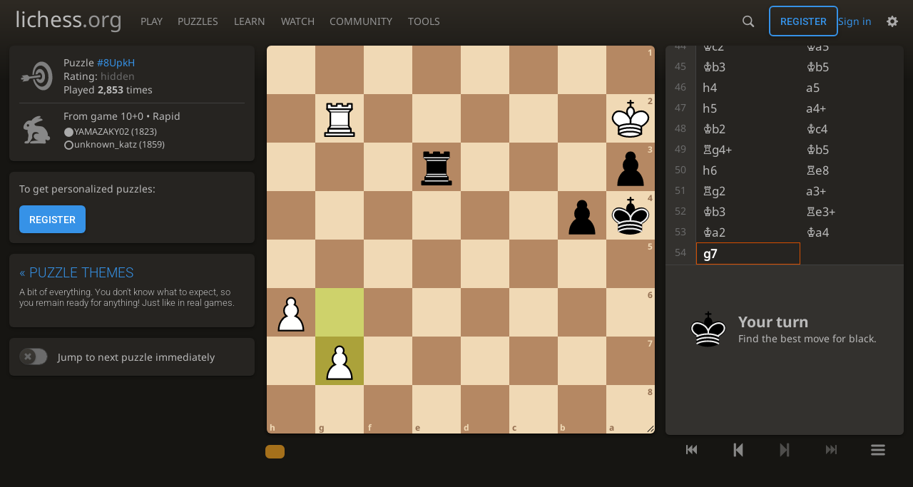

--- FILE ---
content_type: text/html; charset=utf-8
request_url: https://lichess.org/training
body_size: 4478
content:
<!DOCTYPE html><html lang="en-GB" class="dark"><!-- Lichess is open source! See https://lichess.org/source --><head><meta charset="utf-8"><meta name="viewport" content="width=device-width,initial-scale=1,viewport-fit=cover"><meta http-equiv="Content-Security-Policy" content="default-src 'self' lichess1.org; connect-src https://engine.lichess.ovh 'self' blob: data: lichess1.org wss://socket0.lichess.org wss://socket3.lichess.org wss://socket1.lichess.org wss://socket4.lichess.org wss://socket2.lichess.org wss://socket5.lichess.org wss://cf-socket0.lichess.org wss://cf-socket1.lichess.org wss://cf-socket2.lichess.org https://explorer.lichess.ovh https://tablebase.lichess.ovh; style-src 'self' 'unsafe-inline' lichess1.org; frame-src 'self' lichess1.org www.youtube.com www.youtube-nocookie.com player.twitch.tv player.vimeo.com; worker-src 'self' lichess1.org blob:; img-src 'self' blob: data: *; media-src 'self' blob: lichess1.org; script-src 'unsafe-eval' 'nonce-d4nneRnFJknegr7bZ0lRmT19' 'self' lichess1.org; font-src 'self' lichess1.org; base-uri 'none';"><meta name="theme-color" content="#2e2a24"><title>Puzzles • lichess.org</title><link data-css-key="lib.theme.all" href="https://lichess1.org/assets/css/lib.theme.all.0b95fff1.css" rel="stylesheet" /><link data-css-key="site" href="https://lichess1.org/assets/css/site.176d6e6e.css" rel="stylesheet" /><link data-css-key="puzzle" href="https://lichess1.org/assets/css/puzzle.c8b179d9.css" rel="stylesheet" /><meta content="Lichess tactic trainer: Find the best move for black.. Played by 2853 players." name="description" /><link rel="mask-icon" href="https://lichess1.org/assets/logo/lichess.svg" color="black" /><link rel="icon" type="image/png" href="https://lichess1.org/assets/logo/lichess-favicon-512.png" sizes="512x512"><link rel="icon" type="image/png" href="https://lichess1.org/assets/logo/lichess-favicon-256.png" sizes="256x256"><link rel="icon" type="image/png" href="https://lichess1.org/assets/logo/lichess-favicon-192.png" sizes="192x192"><link rel="icon" type="image/png" href="https://lichess1.org/assets/logo/lichess-favicon-128.png" sizes="128x128"><link rel="icon" type="image/png" href="https://lichess1.org/assets/logo/lichess-favicon-64.png" sizes="64x64"><link id="favicon" rel="icon" type="image/png" href="https://lichess1.org/assets/logo/lichess-favicon-32.png" sizes="32x32"><meta name="google" content="notranslate"><meta property="og:title" content="Chess tactic #8UpkH - Black to play" /><meta property="og:description" content="Lichess tactic trainer: Find the best move for black.. Played by 2853 players." /><meta property="og:url" content="https://lichess.org/training/8UpkH" /><meta property="og:type" content="website" /><meta property="og:site_name" content="lichess.org" /><meta property="og:image" content="https://lichess1.org/training/export/gif/thumbnail/8UpkH.gif?theme=brown&amp;piece=cburnett" /><link href="/feed.atom" title="Lichess Updates Feed" type="application/atom+xml" rel="alternate" /><link rel="preload" href="https://lichess1.org/assets/hashed/lichess.c8e26203.woff2" as="font" type="font/woff2" crossorigin><link rel="preload" href="https://lichess1.org/assets/hashed/noto-sans-latin.086bfcad.woff2" as="font" type="font/woff2" crossorigin><link rel="preload" href="https://lichess1.org/assets/hashed/roboto-latin.20b535fa.woff2" as="font" type="font/woff2" crossorigin><link rel="preload" href="https://lichess1.org/assets/hashed/lichess-chess.02d5eb8f.woff2" as="font" type="font/woff2" crossorigin><link rel="preload" href="https://lichess1.org/assets/hashed/brown.d4a5fe34.png" as="image" fetchpriority="high"><link rel="manifest" href="/manifest.json"><link rel="alternate" hreflang="x-default" href="https://lichess.org/training"/><link rel="alternate" hreflang="en" href="https://lichess.org/training"/><link rel="alternate" hreflang="ru" href="https://lichess.org/ru/training"/><link rel="alternate" hreflang="es" href="https://lichess.org/es/training"/><link rel="alternate" hreflang="tr" href="https://lichess.org/tr/training"/><link rel="alternate" hreflang="fr" href="https://lichess.org/fr/training"/><link rel="alternate" hreflang="de" href="https://lichess.org/de/training"/><link rel="alternate" hreflang="pt" href="https://lichess.org/pt/training"/><link rel="alternate" hreflang="it" href="https://lichess.org/it/training"/><link rel="alternate" hreflang="pl" href="https://lichess.org/pl/training"/><link rel="alternate" hreflang="ar" href="https://lichess.org/ar/training"/><link rel="alternate" hreflang="fa" href="https://lichess.org/fa/training"/><link rel="alternate" hreflang="nl" href="https://lichess.org/nl/training"/><link rel="alternate" hreflang="id" href="https://lichess.org/id/training"/><link rel="alternate" hreflang="nb" href="https://lichess.org/nb/training"/><link rel="alternate" hreflang="el" href="https://lichess.org/el/training"/><link rel="alternate" hreflang="sv" href="https://lichess.org/sv/training"/><link rel="alternate" hreflang="uk" href="https://lichess.org/uk/training"/><link rel="alternate" hreflang="cs" href="https://lichess.org/cs/training"/><link rel="alternate" hreflang="vi" href="https://lichess.org/vi/training"/><link rel="alternate" hreflang="sr" href="https://lichess.org/sr/training"/><link rel="alternate" hreflang="hr" href="https://lichess.org/hr/training"/><script defer="defer" src="https://lichess1.org/assets/hashed/cash.min.6f838d25.js"></script><script type="module" src="https://lichess1.org/assets/compiled/manifest.7f08a19d.js"></script><script type="module" src="https://lichess1.org/assets/compiled/i18n/site.en-GB.b666739304a4.js"></script><script type="module" src="https://lichess1.org/assets/compiled/i18n/timeago.en-GB.c5b087b5c613.js"></script><script type="module" src="https://lichess1.org/assets/compiled/i18n/preferences.en-GB.84538523c26b.js"></script><script type="module" src="https://lichess1.org/assets/compiled/i18n/puzzle.en-GB.99d193323e74.js"></script><script type="module" src="https://lichess1.org/assets/compiled/i18n/puzzleTheme.en-GB.71c84b61da69.js"></script><script type="module" src="https://lichess1.org/assets/compiled/site.NOSCLKGK.js"></script><script type="module" src="https://lichess1.org/assets/compiled/lib.YNJHLJS3.js"></script><script type="module" src="https://lichess1.org/assets/compiled/lib.QE36YL4C.js"></script><script type="module" src="https://lichess1.org/assets/compiled/lib.OTNRCS6G.js"></script><script type="module" src="https://lichess1.org/assets/compiled/lib.5IYD5JN6.js"></script><script type="module" src="https://lichess1.org/assets/compiled/lib.P2KHB2MX.js"></script><script type="module" src="https://lichess1.org/assets/compiled/lib.TRV3SGC7.js"></script><script type="module" src="https://lichess1.org/assets/compiled/lib.QC55EFTH.js"></script><script type="module" src="https://lichess1.org/assets/compiled/lib.OOU6VK3K.js"></script><script type="module" src="https://lichess1.org/assets/compiled/lib.F2SO3B2O.js"></script><script type="module" src="https://lichess1.org/assets/compiled/lib.YCST5S5D.js"></script><script type="module" src="https://lichess1.org/assets/compiled/lib.IM5IKOBS.js"></script><script type="module" src="https://lichess1.org/assets/compiled/lib.ZUD7BC6L.js"></script><script type="module" src="https://lichess1.org/assets/compiled/lib.JDGIJSRT.js"></script><script type="module" src="https://lichess1.org/assets/compiled/lib.Y4X4YW67.js"></script><script type="module" src="https://lichess1.org/assets/compiled/lib.O42V43KT.js"></script><script type="module" src="https://lichess1.org/assets/compiled/lib.SNLKUCEO.js"></script><script type="module" src="https://lichess1.org/assets/compiled/lib.XN2YPPXF.js"></script><script type="module" src="https://lichess1.org/assets/compiled/lib.K7BTCZAK.js"></script><script type="module" src="https://lichess1.org/assets/compiled/lib.K5BZ6UV3.js"></script><script type="module" src="https://lichess1.org/assets/compiled/lib.LE4HQ5U6.js"></script><script type="module" src="https://lichess1.org/assets/compiled/lib.VAGAIMCI.js"></script><script type="module" src="https://lichess1.org/assets/compiled/lib.RD75MZYZ.js"></script><script type="module" src="https://lichess1.org/assets/compiled/lib.XNXLGS2X.js"></script><script type="module" src="https://lichess1.org/assets/compiled/puzzle.LIGVKTJS.js"></script><script type="module" src="https://lichess1.org/assets/compiled/lib.TMQE7VSV.js"></script><script type="module" src="https://lichess1.org/assets/compiled/lib.KBD5QRZ7.js"></script><script type="module" src="https://lichess1.org/assets/compiled/lib.K4SQT4HR.js"></script><script type="module" src="https://lichess1.org/assets/compiled/lib.3B7VEY4Z.js"></script><script type="module" src="https://lichess1.org/assets/compiled/lib.EARG5K2W.js"></script><script type="module" src="https://lichess1.org/assets/compiled/lib.T5IV3PL5.js"></script><script type="module" src="https://lichess1.org/assets/compiled/lib.WRTMKSTY.js"></script><script type="module" src="https://lichess1.org/assets/compiled/lib.67ACEBRY.js"></script><script type="module" src="https://lichess1.org/assets/compiled/lib.V3SFMAXO.js"></script><script type="module" src="https://lichess1.org/assets/compiled/lib.ISMFHEQW.js"></script><script type="module" src="https://lichess1.org/assets/compiled/lib.4YJKJCNK.js"></script>
<style>@font-face {font-family: 'lichess';font-display: block;src: url('https://lichess1.org/assets/hashed/lichess.c8e26203.woff2') format('woff2')}
</style><style>:root{---white-king:url(https://lichess1.org/assets/hashed/wK.bc7274dd.svg);---white-queen:url(https://lichess1.org/assets/hashed/wQ.79c9227e.svg);---white-rook:url(https://lichess1.org/assets/hashed/wR.e9e95adc.svg);---white-bishop:url(https://lichess1.org/assets/hashed/wB.b7d1a118.svg);---white-knight:url(https://lichess1.org/assets/hashed/wN.68b788d7.svg);---white-pawn:url(https://lichess1.org/assets/hashed/wP.0596b7ce.svg);---black-king:url(https://lichess1.org/assets/hashed/bK.c5f22c23.svg);---black-queen:url(https://lichess1.org/assets/hashed/bQ.5abdb5aa.svg);---black-rook:url(https://lichess1.org/assets/hashed/bR.c33a3d54.svg);---black-bishop:url(https://lichess1.org/assets/hashed/bB.77e9debf.svg);---black-knight:url(https://lichess1.org/assets/hashed/bN.d0665564.svg);---black-pawn:url(https://lichess1.org/assets/hashed/bP.09539f32.svg);}</style><link rel="preload" as="image" href="https://lichess1.org/assets/hashed/wK.bc7274dd.svg" /><link rel="preload" as="image" href="https://lichess1.org/assets/hashed/wQ.79c9227e.svg" /><link rel="preload" as="image" href="https://lichess1.org/assets/hashed/wR.e9e95adc.svg" /><link rel="preload" as="image" href="https://lichess1.org/assets/hashed/wB.b7d1a118.svg" /><link rel="preload" as="image" href="https://lichess1.org/assets/hashed/wN.68b788d7.svg" /><link rel="preload" as="image" href="https://lichess1.org/assets/hashed/wP.0596b7ce.svg" /><link rel="preload" as="image" href="https://lichess1.org/assets/hashed/bK.c5f22c23.svg" /><link rel="preload" as="image" href="https://lichess1.org/assets/hashed/bQ.5abdb5aa.svg" /><link rel="preload" as="image" href="https://lichess1.org/assets/hashed/bR.c33a3d54.svg" /><link rel="preload" as="image" href="https://lichess1.org/assets/hashed/bB.77e9debf.svg" /><link rel="preload" as="image" href="https://lichess1.org/assets/hashed/bN.d0665564.svg" /><link rel="preload" as="image" href="https://lichess1.org/assets/hashed/bP.09539f32.svg" /></head><body class="dark coords-in simple-board zenable" data-sound-set="standard" data-socket-domains="socket0.lichess.org,socket3.lichess.org,socket1.lichess.org,socket4.lichess.org,socket2.lichess.org,socket5.lichess.org" data-asset-url="https://lichess1.org" data-asset-version="3SQ7yJ" data-nonce="d4nneRnFJknegr7bZ0lRmT19" data-theme="dark" data-board="brown" data-piece-set="cburnett" data-board3d="Woodi" data-piece-set3d="Basic" data-i18n-catalog="https://lichess1.org/assets/compiled/i18n/en-GB.3cd355ddbb54.js" style="---board-opacity:100;---board-brightness:100;---board-hue:0;---zoom:80;"><form id="blind-mode" action="/run/toggle-blind-mode" method="POST"><input type="hidden" name="enable" value="1"><input type="hidden" name="redirect" value="/training"><button type="submit">Accessibility - Enable blind mode </button>&nbsp;-&nbsp;<a href="https://lichess.org/page/blind-mode-tutorial">Blind mode tutorial</a></form>
<div id="zenzone"><a href="/" class="zen-home"></a><a data-icon="" id="zentog" class="text fbt active">Zen mode</a>
</div><header id="top"><div class="site-title-nav">
<input type="checkbox" id="tn-tg" class="topnav-toggle fullscreen-toggle" autocomplete="off" aria-label="Navigation">
<label for="tn-tg" class="fullscreen-mask"></label>
<label for="tn-tg" class="hbg"><span class="hbg__in"></span></label><a class="site-title" href="/"><div class="site-icon" data-icon=""></div><div class="site-name">lichess<span>.org</span></div></a><nav id="topnav" class="hover"><section><a href="/"><span class="play">Play</span><span class="home">lichess.org</span></a><div role="group"><a href="/?any#hook">Create lobby game</a><a href="/tournament">Arena tournaments</a><a href="/swiss">Swiss tournaments</a><a href="/simul">Simultaneous exhibitions</a><a class="community-patron mobile-only" href="/patron">Donate</a></div></section><section><a href="/training">Puzzles</a><div role="group"><a href="/training">Puzzles</a><a href="/training/themes">Puzzle Themes</a><a href="/training/dashboard/30">Puzzle Dashboard</a><a href="/streak">Puzzle Streak</a><a href="/storm">Puzzle Storm</a><a href="/racer">Puzzle Racer</a></div></section><section><a href="/learn">Learn</a><div role="group"><a href="/learn">Chess basics</a><a href="/practice">Practice</a><a href="/training/coordinate">Coordinates</a><a href="/study">Study</a><a href="/coach">Coaches</a></div></section><section><a href="/broadcast">Watch</a><div role="group"><a href="/broadcast">Broadcasts</a><a href="/tv">Lichess TV</a><a href="/games">Current games</a><a href="/streamer">Streamers</a><a href="/video">Video library</a></div></section><section><a href="/player">Community</a><div role="group"><a href="/player">Players</a><a href="/team">Teams</a><a href="/forum">Forum</a><a href="/blog/community">Blog</a></div></section><section><a href="/analysis">Tools</a><div role="group"><a href="/analysis">Analysis board</a><a href="/opening">Openings</a><a href="/editor">Board editor</a><a href="/paste">Import game</a><a href="/games/search">Advanced search</a></div></section></nav></div><div class="site-buttons"><div id="warn-no-autoplay"><a data-icon="" target="_blank" href="/faq#autoplay"></a></div><div id="clinput"><a class="link" data-icon=""></a><input spellcheck="false" autocomplete="false" aria-label="Search" placeholder="Search" enterkeyhint="search" /></div><div class="signin-or-signup"><a href="/login?referrer=/training" class="signin">Sign in</a><a href="/signup" class="button signup">Register</a></div><div class="dasher"><button class="toggle anon link" title="Preferences" aria-label="Preferences" data-icon=""></button><div id="dasher_app" class="dropdown"></div></div></div></header><div id="main-wrap" class="is2d"><main class="puzzle"><aside class="puzzle__side"><div class="puzzle__side__metas"></div></aside><div class="puzzle__board main-board"><div class="cg-wrap"><cg-container><cg-board></cg-board></cg-container></div></div><div class="puzzle__tools"></div><div class="puzzle__controls"></div></main></div><a id="network-status" class="link text" data-icon=""></a><svg width="0" height="0"><mask id="mask"><path fill="#fff" stroke="#fff" stroke-linejoin="round" d="M38.956.5c-3.53.418-6.452.902-9.286 2.984C5.534 1.786-.692 18.533.68 29.364 3.493 50.214 31.918 55.785 41.329 41.7c-7.444 7.696-19.276 8.752-28.323 3.084C3.959 39.116-.506 27.392 4.683 17.567 9.873 7.742 18.996 4.535 29.03 6.405c2.43-1.418 5.225-3.22 7.655-3.187l-1.694 4.86 12.752 21.37c-.439 5.654-5.459 6.112-5.459 6.112-.574-1.47-1.634-2.942-4.842-6.036-3.207-3.094-17.465-10.177-15.788-16.207-2.001 6.967 10.311 14.152 14.04 17.663 3.73 3.51 5.426 6.04 5.795 6.756 0 0 9.392-2.504 7.838-8.927L37.4 7.171z"/></mask></svg><script nonce="d4nneRnFJknegr7bZ0lRmT19">(function(){window.site||(window.site={}),window.site.load||(window.site.load=new Promise(function(i){document.addEventListener("DOMContentLoaded",function(){i()})}));
})()</script><script nonce="d4nneRnFJknegr7bZ0lRmT19">site.load.then(()=>{site.asset.loadEsmPage('puzzle')})</script><script type="application/json" id="page-init-data">{"data":{"game":{"id":"FWexIedv","perf":{"key":"rapid","name":"Rapid"},"rated":true,"players":[{"name":"YAMAZAKY02","id":"yamazaky02","color":"white","rating":1823},{"name":"unknown_katz","id":"unknown_katz","color":"black","rating":1859}],"pgn":"e4 e6 d4 d5 e5 c5 c3 Nc6 Nf3 f6 Bd3 Qb6 O-O Bd7 exf6 gxf6 Be3 O-O-O a4 cxd4 cxd4 Qxb2 Nbd2 Qb6 Qc2 h5 a5 Qc7 Rfc1 Kb8 g3 Bd6 Bb5 Nge7 a6 b6 Qa4 Rc8 Ne1 h4 Nd3 Qd8 Nf4 hxg3 fxg3 e5 dxe5 fxe5 Bxc6 Bxc6 Rxc6 Nxc6 Nxd5 Bc5 Bxc5 Qxd5 Be3 Nd4 Bxd4 Qxd4+ Qxd4 exd4 Ne4 d3 Rd1 Rhe8 Nd6 Red8 Nxc8 Kxc8 Kf2 Kc7 Ke3 Kc6 Rxd3 Re8+ Kd2 Kb5 g4 Kxa6 g5 b5 g6 Rg8 Rg3 b4 Kc2 Ka5 Kb3 Kb5 h4 a5 h5 a4+ Kb2 Kc4 Rg4+ Kb5 h6 Re8 Rg2 a3+ Kb3 Re3+ Ka2 Ka4 g7","clock":"10+0"},"puzzle":{"id":"8UpkH","rating":1325,"plays":2853,"solution":["b4b3","a2a1","e3e1"],"themes":["short","rookEndgame","endgame","mateIn2"],"initialPly":106},"angle":{"key":"mix","name":"Puzzle Themes","desc":"A bit of everything. You don\u0027t know what to expect, so you remain ready for anything! Just like in real games."}},"pref":{"coords":1,"keyboardMove":0,"voiceMove":null,"rookCastle":1,"animation":{"duration":250},"destination":true,"moveEvent":2,"highlight":true,"is3d":false},"showRatings":true,"settings":{"difficulty":"normal"},"externalEngineEndpoint":"https://engine.lichess.ovh"}</script></body></html>

--- FILE ---
content_type: text/css; charset=utf-8
request_url: https://lichess1.org/assets/css/puzzle.c8b179d9.css
body_size: 7798
content:
.engine-error h2,.tview2 glyph,.piece-letter .pv_box .pv span,.pv_box .pv .piece-letter span,.piece-letter .tview2 move,.tview2 .piece-letter move{font-family:"Noto Sans",Sans-Serif}.puzzle__side__theme,.puzzle__side__replay a,.puzzle__side__user__rating__casual,.ceval .engine .cloud,.ceval .engine .infinite,.tview2 comment .by,.tview2 eval,.pv_box .pv span draw,.tview2 move draw{font-family:"Roboto",Sans-Serif;font-weight:300}.pv_box .pv span,.tview2 move{font-family:"Noto Chess","Noto Sans"}.pv_box .pv span draw,.tview2 move draw{margin-inline-start:1ch;font-weight:normal}.puzzle__controls .fbt{color:var(--c-font-page)}.puzzle__controls .fbt{text-shadow:0 1px 0 var(--c-font-shadow)}.ceval{background-image:linear-gradient(to bottom, var(--c-metal-top), var(--c-metal-bottom))}.cmn-toggle+label::after,group.radio label,group.radio .label{background:linear-gradient(to bottom, var(--c-metal-top), var(--c-metal-bottom));text-shadow:0 1px 0 var(--c-font-shadow)}group.radio input:checked+label{box-shadow:0 3px 4px rgba(0,0,0,.15) inset}group.radio input:checked+label{background:var(--c-accent);color:#fff;text-shadow:0 1px 1px #000 !important}html.transp #ceval-settings::before,html.transp .board-menu::before{content:"";position:absolute;top:0;left:0;width:100%;height:100%;z-index:-1;backdrop-filter:blur(6px);-webkit-backdrop-filter:blur(6px)}#ceval-settings,.board-menu{box-shadow:-1px 5px 6px rgba(0,0,0,.3)}html.transp .pv_box .pv-board .pv-board-square cg-board::before,.pv_box .pv-board .pv-board-square html.transp cg-board::before{content:"";position:absolute;top:0;left:0;width:100%;height:100%;z-index:-1;backdrop-filter:blur(6px);-webkit-backdrop-filter:blur(6px)}.pv_box .pv-board .pv-board-square cg-board{box-shadow:0 14px 28px rgba(0,0,0,.25),0 10px 10px rgba(0,0,0,.22)}#ceval-settings .setting button.delete,.ceval .settings-gear,.ceval .show-threat,.fbt{background:none;border:none;outline:none;color:var(--c-font);align-items:normal}.ceval .engine,.tview2 move{white-space:nowrap;overflow:hidden}.pv_box .pv.pv--nowrap,.tview2 comment .by{white-space:nowrap}.tview2-column>interrupt>comment{overflow-wrap:break-word;word-break:break-word}.pv_box .pv.pv--nowrap,.tview2 comment .by{overflow:hidden;text-overflow:ellipsis}.pv_box .pv-board .pv-board-square{position:relative;display:block;height:0;padding-bottom:100%;width:100%}.puzzle__session a.result-empty::before,.puzzle__vote .vote::before,.puzzle__themes__vote::before,.tview2 shapes::before,.cmn-toggle+label::before{font-size:1.2em;vertical-align:middle;font-family:"lichess";font-style:normal;font-weight:normal;text-transform:none;speak:none;content:attr(data-icon);opacity:.9;unicode-bidi:isolate}.pv_box .pv-board .pv-board-square .cg-wrap{position:absolute;width:100%;height:100%}.analyse-controls,.cmn-toggle{touch-action:manipulation}.tview2-column,group.radio{display:flex;flex-flow:row wrap}.puzzle__session a,.puzzle__vote .vote,.puzzle__feedback.after .complete,.puzzle__controls,.puzzle__themes__lock,.puzzle__themes__vote,.puzzle__side__replay__bar,.puzzle__side__user__rating strong,.ceval .switch,group.radio label,group.radio .label{display:flex;flex-flow:row wrap;align-items:center}.puzzle__vote__buttons,.puzzle__feedback.after .continue,.puzzle__themes__votes,.puzzle__side__config__toggle,.puzzle__side__streak__score,.puzzle__side__streak__info h1,.puzzle__side__metas .infos,#ceval-settings .setting,.board-menu .setting{display:flex;flex-flow:row nowrap;align-items:center}.puzzle__feedback.after .puzzle__more,.puzzle__themes__list__entry{display:flex;flex-flow:row wrap;align-items:center;justify-content:space-between}.puzzle__vote,.puzzle--streak .puzzle__feedback.after .complete,.puzzle__feedback,.puzzle__tools,#ceval-settings,.engine-error,.board-menu section,.board-menu>div,.board-menu{display:flex;flex-flow:column}.puzzle__session a,.puzzle__side__replay__bar::before,.ceval .engine .cloud,.ceval .engine .infinite,.tview2-inline move,.tview2-column line move,#zentog,.puzzle__side__theme,.puzzle__side__replay,.puzzle__side__config,.puzzle__side__user,group.radio,.puzzle__side__replay__bar,.puzzle__tools,.puzzle__side__metas{border-radius:6px}.puzzle__side__replay__bar,.puzzle__tools,.puzzle__side__metas{overflow:hidden}.analyse-controls .fbt,#ceval-settings{border-radius:0 0 6px 6px}.puzzle__tools,.puzzle__side__metas,.puzzle__side__theme,.puzzle__side__replay,.puzzle__side__config,.puzzle__side__user,group.radio{box-shadow:0 2px 2px 0 rgba(0,0,0,.14),0 3px 1px -2px rgba(0,0,0,.2),0 1px 5px 0 rgba(0,0,0,.12)}coords{font-size:8px}@media(min-width: 320px){coords{font-size:calc(8px + 4*(100vw - 320px)/880)}}@media(min-width: 1200px){coords{font-size:12px}}coords{user-select:none;-webkit-user-select:none;position:absolute;display:flex;pointer-events:none;color:#fff;text-shadow:0 1px 2px #000;font-weight:bold}.coords-no coords{display:none}coords.ranks{flex-flow:column-reverse;top:1px;right:0;height:100%;width:.8em}coords.ranks.black{flex-flow:column}coords.files{bottom:0px;left:0;text-align:left;flex-flow:row;width:100%;height:1.4em}coords.files.black{flex-flow:row-reverse}coords.files coord{padding-left:4px}coords coord{flex:1 1 auto}coords .is3d .cg-wrap coords coord{color:#fff !important;text-shadow:0 1px 2px #000 !important}coords .is3d .cg-wrap coords.files{bottom:calc(1px - 2.5%)}coords .is3d .cg-wrap coords.files coord{padding-left:3px}coords{text-shadow:var(---cg-cs, 0 1px 2px #000)}coords .coord-light{color:var(---cg-ccb, #fff)}coords .coord-dark{color:var(---cg-ccw, #fff)}@media(min-width: 799.3px),(orientation: landscape){.coords-out coords{text-shadow:none}.coords-out coords.ranks{right:-15px;top:0;width:12px}.coords-out coords.ranks coord{transform:translateY(42%)}.coords-out coords.files{bottom:-15px;left:0;text-align:center}.coords-out coords.ranks coord,.coords-out .is2d coords.files coord{color:var(--c-font-page) !important}}body{---board-scale: 1}@media(min-width: 799.3px)and (min-height: 499.3px){body{---board-scale: calc((var(---zoom) / 100) * 0.75 + 0.25)}}body{---col2-uniboard-width: calc(min(calc(100vw - var(---block-gap) - 240px - 2 * var(---main-margin, 0px) - 20px), calc(100vh - calc(var(---site-header-height) + var(---site-header-margin) + var(---sticky-gap)) - 1rem)) * var(---board-scale));---col3-uniboard-width: calc(min(calc(100vw - var(---col3-uniboard-side-min, 250px) - var(---block-gap) - 240px - 2 * var(---main-margin, 0px) - 20px), calc(100vh - calc(var(---site-header-height) + var(---site-header-margin) + var(---sticky-gap)) - 1rem)) * var(---board-scale))}@media(max-width: 799.29px)and (orientation: portrait){.main-board cg-board{border-radius:0}}.board-menu{user-select:none;-webkit-user-select:none;background:var(--c-bg-popup);padding:.5em 1.5em}@media(min-width: 799.3px){.board-menu{position:absolute;right:0;min-width:100%;z-index:4}}@media(max-width: 799.29px){.board-menu{position:fixed;top:50% !important;left:50%;transform:translate(-50%, -50%);z-index:108;min-width:80%;border-radius:6px}}.board-menu>div{gap:2em;text-align:start}.board-menu section{gap:1.5em;padding:1.2em 0}.board-menu section:not(:last-child){border-bottom:1px solid var(--c-border)}.board-menu .setting{flex:0 0 auto}.board-menu .setting label{flex:4 1 auto;cursor:pointer}.board-menu .setting .switch+label{margin-inline-start:1ch}body.resizing{user-select:none;-webkit-user-select:none}cg-resize{display:none}@media(min-width: 799.3px){cg-resize{display:block;position:absolute;right:-9px;bottom:-9px;width:22px;height:22px;cursor:nwse-resize;z-index:10}cg-resize::before,cg-resize::after{background:#000;content:"";position:absolute;width:12px;height:1px;left:0}cg-resize::before{width:5px;transform:translate(7px, 8px) rotate(-45deg)}cg-resize::after{transform:translate(1px, 6px) rotate(-45deg)}cg-resize:hover{border-radius:50%;background:var(--m-accent--fade-50)}.resizing cg-resize{border-radius:50%;background:var(--m-secondary--fade-50)}}group.radio{overflow:hidden}group.radio div{flex:1 1 auto;position:relative}group.radio input{position:absolute;left:-99999px}group.radio label,group.radio .label{user-select:none;-webkit-user-select:none;justify-content:center;padding:10px;height:100%;cursor:pointer;border-inline-end:1px solid var(--c-border)}@media(hover: hover){group.radio label:hover,group.radio .label:hover{background:linear-gradient(to bottom, var(--c-metal-top-hover), var(--c-metal-bottom-hover));text-shadow:0 1px 0 var(--c-font-shadow)}}group.radio div:last-child label{border-inline-end:0}.color-icon.white::before{content:""}.color-icon.black::before{content:""}html.light .color-icon.white::before{content:""}html.light .color-icon.black::before{content:""}.color-icon.random::before{content:""}.fbt{text-transform:uppercase;line-height:1.5;transition:all 150ms}@media(hover: hover){.fbt:hover:not(.disabled):not([disabled]){background:var(--m-secondary_bg--mix-75);color:#fff}}.fbt.active{background:var(--c-secondary) !important;color:#fff}.fbt.disabled,.fbt[disabled]{opacity:.5;cursor:default}@keyframes glowing{42%{background:none}50%{background:var(--m-primary_bg--mix-20)}58%{background:none}}.glowing{animation:glowing 2s ease-in-out infinite}#zenzone{position:absolute;display:none;flex-flow:row nowrap;align-items:center;z-index:111}body.zenable.zen #zenzone{display:flex}#zenzone .zen-home{flex:0 0 4em;height:4em;padding:1em 1em;background:center no-repeat url(../logo/lichess-white.svg)}html.light #zenzone .zen-home{background-image:url(../logo/lichess.svg)}#zenzone .zen-home{background-size:2em;opacity:.5}#zenzone .zen-home:hover{opacity:1}#zentog{flex:0 0 auto;padding:.2em 1em;opacity:.5}#zentog:hover{opacity:1}.cmn-toggle{position:absolute;margin-inline-start:-99999px}.force-ltr .cmn-toggle{margin-left:-99999px}.cmn-toggle+label{user-select:none;-webkit-user-select:none;display:block;position:relative;cursor:pointer;outline:none;padding:1px;width:40px;height:24px;border:1px solid var(--c-border);border-radius:24px;background-clip:padding-box}.cmn-toggle+label::before,.cmn-toggle+label::after{display:block;position:absolute;content:"";width:22px;height:22px;bottom:0}html:not([dir=rtl]) .cmn-toggle+label::before,html:not([dir=rtl]) .cmn-toggle+label::after{left:0}html[dir=rtl] .cmn-toggle+label::before,html[dir=rtl] .cmn-toggle+label::after{right:0}.cmn-toggle+label::before{font-size:1em;z-index:1;text-align:center;line-height:22px}html.transp .cmn-toggle+label::after{background:linear-gradient(to bottom, hsl(37, 7%, 22%), hsl(37, 5%, 19%) 100%)}.cmn-toggle+label::after{border-radius:100%;box-shadow:0 1px 2.5px rgba(0,0,0,.3)}.cmn-toggle:not(:checked)+label{background-color:var(--c-bad)}.cmn-toggle:not(:checked)+label::before{content:"";color:var(--c-bad)}.cmn-toggle--subtle:not(:checked)+label{background-color:var(--c-font-dimmer)}.cmn-toggle--subtle:not(:checked)+label::before{color:var(--c-font-dimmer)}.cmn-toggle:checked+label{background-color:var(--c-good)}.cmn-toggle:checked+label::before,.cmn-toggle:checked+label::after{margin-inline-start:16px}.cmn-toggle:checked+label::before{content:"";color:var(--c-good)}.cmn-toggle:disabled+label{opacity:60%;cursor:not-allowed !important}@media(hover: none){.cmn-toggle:not(:disabled)+label{transition:background 150ms,box-shadow 150ms}.cmn-toggle:not(:disabled)+label::before{transition:margin 150ms,color 150ms}.cmn-toggle:not(:disabled)+label::after{transition:margin 150ms,box-shadow 150ms}}@media(hover: hover)and (pointer: fine){.cmn-toggle:focus-visible:not(:disabled)+label{box-shadow:0 0 12px var(--c-font-dimmer)}.cmn-toggle:hover:not(:disabled)+label{box-shadow:0 0 12px var(--c-font-dimmer);transition:background 150ms}.cmn-toggle:hover:not(:disabled)+label::before{transition:margin 150ms,color 150ms}.cmn-toggle:hover:not(:disabled)+label::after{transition:margin 150ms}}.tview2{white-space:normal;--c-base: var(--c-font)}.tview2 .active{--c-base: var(--c-primary)}.tview2 .inaccuracy{--c-base: var(--c-inaccuracy)}.tview2 .mistake{--c-base: var(--c-mistake)}.tview2 .blunder{--c-base: var(--c-blunder)}.tview2 .good{--c-base: var(--c-good)}.tview2 .brilliant{--c-base: var(--c-brilliant)}.tview2 .interesting{--c-base: var(--c-interesting)}.tview2 .anchor{position:relative}.tview2 *{overflow:visible}.tview2.hidden{visibility:hidden}.tview2 move{display:inline-block;color:var(--c-base);padding:.25em .17em;white-space:nowrap;font-size:1.092em;cursor:pointer}@media(hover: none){.tview2 move{user-select:none;-webkit-user-select:none}}.tview2 move.active{color:#fff;background:var(--c-primary);background:color-mix(in srgb, var(--c-base) 85%, transparent)}.tview2 move.active shapes,.tview2 move.active eval,.tview2 move.active index{color:#fff}.tview2 move.active .disclosure{background-color:var(--c-font-dimmer)}.tview2 move.parent{color:var(--c-primary)}.tview2 move.current{border:1px solid var(--c-accent)}.tview2 move.pending-deletion{border-radius:unset;background:color-mix(in srgb, var(--c-bad) 30%, transparent) !important}.tview2 move.pending-copy{border-radius:unset;background:color-mix(in srgb, var(--c-good) 30%, transparent) !important}.tview2 move.nongame{font-style:italic}.tview2 move.empty{pointer-events:none;color:var(--c-font-dimmer)}.tview2 move.context-menu{border:0;background:var(--c-accent) !important;color:var(--c-over) !important}.tview2 move.context-menu index{color:var(--c-over)}.tview2 eval{margin-inline-start:auto;font-size:.8em;color:var(--c-font-dim)}.tview2 glyph{margin-inline-start:.08em;vertical-align:bottom}.tview2 shapes{margin-inline-start:.4em;color:var(--c-good)}.tview2 shapes::before{vertical-align:baseline;font-size:13px;content:""}.tview2 move index{font-size:90%;color:var(--c-font-dim)}.tview2 interrupt>interrupt{display:block;margin-inline-start:9px}.tview2>interrupt{font-size:95%}.tview2>interrupt move{margin-inline:2px 0}.tview2>interrupt inline lines{margin-inline-start:0px}.tview2 comment .by{display:inline-block;vertical-align:middle;color:var(--c-font);opacity:.8;max-width:9em}.tview2 line{display:block;padding-inline-start:7px;position:relative}.tview2 line comment{font-size:90%}.tview2 line>branch{border-inline-start:2px solid var(--m-font--fade-88);margin-inline-start:-9px;position:absolute;width:8px;height:100%}.tview2 line>branch::after{margin-top:.8em;content:" ";border-top:2px solid var(--m-font--fade-88);position:absolute;width:7px;height:2px}.tview2 line:last-child>branch{height:calc(.8em + 2px) !important}.tview2 lines{display:block;margin-block:2px;margin-inline-start:1px;padding-inline-start:2px;overflow-x:clip}.tview2 lines.single{border-inline-start:none}.tview2 lines:last-child{margin-bottom:0}.tview2 lines lines move{font-size:13px}.tview2 inline{display:inline;font-style:italic;font-size:.9em;opacity:.8}.tview2 inline move{margin-inline-start:0}.tview2 inline::before,.tview2 inline::after{vertical-align:7px;opacity:.7;font-size:1.1em}.tview2 inline::before{content:"(";margin-inline:2px -2px}.tview2 inline::after{content:")";margin-inline:-1px 1px}.tview2 .conceal{opacity:.4}.tview2 .hide{display:none}.tview2 .disclosure{display:inline-block;background-color:var(--m-font--fade-88);vertical-align:-2px;align-self:center;width:calc(15px + var(---button-size-pointer-adjust, 0px));height:calc(15px + var(---button-size-pointer-adjust, 0px));-webkit-mask:url("/assets/images/buttons/plus-button-mask.webp") 0 0/contain no-repeat;mask:url("/assets/images/buttons/plus-button-mask.webp") 0 0/contain no-repeat}.tview2 .disclosure+san::before,.tview2 .disclosure+index::before{content:"-";color:rgba(0,0,0,0)}.tview2 .disclosure.expanded{-webkit-mask:url("/assets/images/buttons/minus-button-mask.webp") 0 0/contain no-repeat;mask:url("/assets/images/buttons/minus-button-mask.webp") 0 0/contain no-repeat}.tview2 .disclosure.expanded+san::before,.tview2 .disclosure.expanded+index::before{color:var(--m-font--fade-88)}.tview2 .disclosure-connector{position:absolute;pointer-events:none;inset-inline-start:0;border-inline-start:2px solid var(--m-font--fade-88);border-top:2px solid var(--m-font--fade-88)}.tview2 .disclosure-connector.riser{inset-inline:unset;inset-inline-end:0;top:calc(-2px - (10px - var(---button-size-pointer-adjust, 0px))/2);height:calc((10px - var(---button-size-pointer-adjust, 0px))/2);width:2px}.tview2-column move{font-size:1.092em;padding:2px}.tview2-column>move{flex:0 0 43.5%;display:flex;font-size:1.185em;line-height:1.75em;padding:0 .3em 0 .5em}.tview2-column>move index{padding-inline-start:5px}.tview2-column>move index:first-child{padding-inline-start:0}.tview2-column>move glyph{flex:0 1 auto;text-align:center;overflow:hidden;font-size:.82em}.tview2-column>move.active{font-weight:bold}.tview2-column>index{flex:0 0 13%;display:flex;justify-content:center;border-inline-end:1px solid var(--c-border);background:var(--c-bg-zebra);line-height:2.07em;color:var(--c-font-dimmer)}.tview2-column>index+move{border-inline-end:var(--m-font--fade-88)}.tview2-column line comment{display:inline;word-wrap:break-word;padding:0 5px 0 3px;vertical-align:7px}.tview2-column lines lines>.disclosure-connector+line>branch{margin-top:0;height:100%}.tview2-column>interrupt>lines>line>branch{margin-top:-2px;height:calc(100% + 2px)}.tview2-column>interrupt{flex:0 0 100%;max-width:100%;background:var(--c-bg-zebra);border-top:1px solid var(--m-font--fade-88);border-bottom:1px solid var(--m-font--fade-88)}.tview2-column>interrupt>comment{color:var(--c-base);display:block;padding:3px 5px;border-inline-start:2px solid var(--m-font--fade-88)}.tview2-inline{padding-inline-start:7px;padding-inline-end:3px;padding-top:7px;padding-bottom:7px}.tview2-inline .mainline{font-weight:bold;background:color-mix(in srgb, var(--c-clearer) 4%, transparent)}.tview2-inline move{margin-inline-end:2px;font-size:13px;font-weight:bold}.tview2-inline move index{padding-inline-end:.2em;line-height:111.11%}.tview2-inline comment{vertical-align:45%;word-wrap:break-word;margin:0 .2em 0 .1em;font-size:.9em}.tview2-inline inline::before,.tview2-inline inline::after{vertical-align:.7em}@media(pointer: coarse){.tview2{---button-size-pointer-adjust: 4px}}@media(hover: hover){.tview2 move:not(.active):hover{background:color-mix(in srgb, var(--c-base) 15%, transparent);color:var(--c-font-clear)}.tview2 move:not(.active):hover eval,.tview2 move:not(.active):hover index{color:var(--c-font)}.tview2 move:not(.active):hover .disclosure{background-color:var(--c-font-dimmer)}.tview2 move.active:hover{cursor:default}.tview2 move.active:hover .disclosure:hover{background-color:#ddd}.tview2 move:hover .disclosure:hover{background-color:var(--c-font-dim);cursor:pointer}}.ceval{position:relative;display:flex;column-gap:6px;align-items:stretch;padding-top:3px}.ceval.enabled .show-threat{visibility:visible}.ceval .switch{flex:0 0 40px;margin-inline-start:6px}.ceval pearl{flex:1 0 auto;line-height:38px;font-size:1.6em;text-align:center;font-weight:bold}.ceval .is-red::before{vertical-align:-3px}.ceval .engine{flex:2 1 auto;font-size:12px;line-height:16px;margin-top:3px;color:var(--c-font-dim);user-select:none}.ceval .engine .cloud,.ceval .engine .infinite{margin-inline-start:4px;background:var(--c-secondary-dim);color:var(--c-over);padding:1px 3px;text-transform:uppercase;font-size:11px}.ceval .engine .info{display:block;white-space:nowrap}.ceval .engine .deeper{color:var(--c-primary);margin-inline-end:4px}.ceval .engine .deeper::before{vertical-align:top}.ceval .show-threat{flex:0 0 18px;color:var(--c-font-dim);font-size:16px;margin-top:-3px;overflow:hidden;visibility:hidden}.ceval .show-threat:hover:not(.hidden),.ceval .show-threat.active{color:var(--c-bad)}.ceval .show-threat.hidden{opacity:.3;cursor:default}.ceval .settings-gear{color:var(--c-font-dim);font-size:16px;padding:0 6px;margin-inline-end:6px;margin-top:-3px}.ceval .settings-gear:hover{color:var(--c-font)}.ceval .settings-gear.active{color:#fff;background-color:var(--c-primary)}.ceval .technology{margin-inline-start:5px}.ceval .technology.good{color:var(--c-good)}.ceval .bar{position:absolute;width:100%;height:3px;top:0px}@keyframes bar-anim{from{background-position:0 0}to{background-position:100000px 0}}.ceval .bar span{display:block;height:3px;width:0;background:var(--c-good);transition:width 1s}.ceval .bar span.threat{background:var(--c-bad)}.ceval.computing .bar span{background-image:url(../hashed/bar-highlight.0b603b17.png);animation:bar-anim 1000s linear infinite}.engine-error{align-items:center;row-gap:1em;padding:3em;text-align:left;max-width:60vw}@media(max-width: 979.29px){.engine-error{max-width:80vw}}@media(max-width: 499.29px){.engine-error{max-width:unset;width:96vw}}.engine-error h2{font-size:1.3em}.engine-error li{margin:0 2em;line-height:1.5em;list-style:disc}.engine-error pre{width:100%;border:1px solid #888;box-shadow:inset 0 0 2px var(--c-font-dim);padding:1em;margin-bottom:1em;white-space:pre-wrap;word-wrap:break-word}.pv_box{position:relative;background:var(--c-bg-box);font-size:13px}.pv_box .pv{position:relative;display:flex;flex-wrap:wrap;line-height:2em;border-top:1px solid var(--c-border);padding-inline-end:14px;min-height:2em}.pv_box .pv.pv--nowrap{display:block;flex-wrap:initial;height:2em}.pv_box .pv strong{display:inline-block;width:34px;text-align:center}.pv_box .pv span{margin-inline-start:4px}.pv_box .pv .pv-wrap-toggle{position:absolute;top:0}html:not([dir=rtl]) .pv_box .pv .pv-wrap-toggle{right:0}html[dir=rtl] .pv_box .pv .pv-wrap-toggle{left:0}.pv_box .pv .pv-wrap-toggle{padding:0 4px;margin:0;cursor:pointer}.pv_box .pv .pv-wrap-toggle::before{content:"▲"}.pv_box .pv.pv--nowrap .pv-wrap-toggle{transform:rotate(180deg)}.pv_box .pv-board{position:absolute;width:80%}html:not([dir=rtl]) .pv_box .pv-board{left:34px}html[dir=rtl] .pv_box .pv-board{right:34px}.pv_box .pv-board{max-width:240px;z-index:1}@media(hover: hover)and (pointer: fine){.pv_box .pv[data-uci]:hover{background:var(--m-secondary_bg--mix-20);cursor:pointer}.pv_box .pv[data-uci] .pv-san:hover{color:var(--c-primary)}.pv_box .pv .pv-wrap-toggle:hover{background:var(--c-secondary);color:var(--c-over)}}@media(max-width: 799.29px)and (orientation: portrait){.pv_box{background:var(--m-secondary_bg--mix-20);padding-inline:8px}.pv_box .pv{font-size:1.2em;padding-inline-end:20px}.pv_box .pv strong{padding-inline-end:8px}.pv_box .pv .pv-wrap-toggle{padding:0}}#ceval-settings-anchor{position:relative}#ceval-settings{position:absolute;border-top:2px solid var(--c-primary);z-index:4;width:100%;background:var(--c-bg-high);gap:1.5em;padding:2em 1.5em}@media(max-width: 799.29px){#ceval-settings{gap:1em}#ceval-settings br{display:none}}#ceval-settings .setting *{white-space:nowrap}#ceval-settings .setting label{cursor:pointer}#ceval-settings .setting .switch+label{margin-inline-start:1ch}#ceval-settings .setting input[type=range],#ceval-settings .setting span{cursor:pointer;flex:1 4 auto;padding:0;height:21px;width:100%;margin:0 1ch}#ceval-settings .setting select{flex:1 4 auto;min-width:0;margin-inline-start:1ch;padding:4px;overflow:hidden;text-overflow:ellipsis}#ceval-settings .setting #select-engine{padding:.5em}#ceval-settings .setting .range_value{direction:ltr;flex:0 0 15%;text-align:left}#ceval-settings .setting button.delete{width:20px;height:20px;border-radius:100%;background-color:var(--c-bad);color:var(--c-bg-page);margin-inline-start:1.5ch}#ceval-settings .setting button.delete:focus{outline:2px solid var(--c-primary)}#ceval-settings .setting button.delete:hover{color:#bbb;outline:2px solid #bbb}#ceval-settings .setting span{position:relative}#ceval-settings .setting span input[type=range]{height:100%;margin:0}#ceval-settings .setting .tick{position:absolute;top:-12.5px;height:46px;border-color:var(--c-primary)}#ceval-settings .setting .tick div{position:absolute;left:-4px;width:9px;height:9px;border-left:3px solid var(--c-primary);border-bottom:3px solid var(--c-primary)}#ceval-settings .setting .tick div:hover{border-color:var(--m-primary_white--mix-80)}#ceval-settings .setting .tick div.arrow-down{transform:rotate(-45deg);top:0}#ceval-settings .setting .tick div.arrow-up{transform:rotate(135deg);bottom:0}#ceval-settings .setting .tick.recommended div{border-color:var(--c-secondary)}#ceval-settings .setting .tick.recommended div:hover{border-color:var(--m-secondary_white--mix-80)}.eval-gauge{width:var(---block-gap);position:relative;background:#a0a0a0}html.light .eval-gauge{background:#fff}.eval-gauge{overflow:hidden}@media(max-width: 799.29px)and (orientation: portrait){.eval-gauge{display:none}}.eval-gauge.empty{opacity:.5}.eval-gauge.reverse{transform:rotateX(180deg)}.eval-gauge::after{content:"";display:block;position:absolute;top:0;bottom:0;left:0;right:0;box-shadow:0 0 5px rgba(0,0,0,.7) inset}.eval-gauge tick{position:absolute;top:0}html:not([dir=rtl]) .eval-gauge tick{left:0}html[dir=rtl] .eval-gauge tick{right:0}.eval-gauge tick{width:100%;border-bottom:2px ridge #a0a0a0}html.light .eval-gauge tick{border-bottom:2px ridge #eee}.eval-gauge tick{opacity:.4}.eval-gauge tick.zero{top:6px;opacity:1;border-bottom:7px solid var(--m-accent--fade-50) !important;margin-top:-3px}.eval-gauge .black{width:100%;height:50%;background:#666}html.light .eval-gauge .black{background:#888}.eval-gauge .black{transition:height 1s}.analyse-controls{display:flex;justify-content:space-between;align-items:stretch;font-size:1.3rem}.analyse-controls .fbt{user-select:none;-webkit-user-select:none;-webkit-touch-callout:none;text-align:center}.analyse-controls .hidden{visibility:hidden}.analyse-controls .jumps{display:flex;padding:4px}.analyse-controls .jumps .fbt{border-radius:8px;flex:3}.analyse-controls .jumps .fbt[data-act=first],.analyse-controls .jumps .fbt[data-act=last]{font-size:.7em}.analyse-controls .jumps .fbt[data-act=line]{font-size:.9em}@media(max-width: 799.29px)and (orientation: portrait){.analyse-controls .jumps .fbt[data-act=prev],.analyse-controls .jumps .fbt[data-act=next]{padding-inline:6px;font-size:1.2em}}@media(hover: hover){.analyse-controls .jumps .fbt:hover:not(.disabled){background-color:var(--m-primary_bg--mix-30)}}#promotion-choice{background:var(--m-bg--fade-30);z-index:205;position:absolute;width:var(---cg-width, 100%);height:var(---cg-height, 100%)}html:not([dir=rtl]) #promotion-choice{right:0}html[dir=rtl] #promotion-choice{left:0}#promotion-choice square{cursor:pointer;border-radius:50%;background-color:#b0b0b0;box-shadow:inset 0 0 25px 3px gray;pointer-events:all;transition:all 150ms}#promotion-choice piece{pointer-events:none;opacity:1}.is2d #promotion-choice piece{width:100%;height:100%;transition:all 150ms;transform:scale(0.8)}#promotion-choice square:hover{box-shadow:inset 0 0 48px 8px var(--c-accent);border-radius:0%}.is2d #promotion-choice square:hover piece{transform:none}.blindfold.main-board piece,.blindfold .now-playing piece{opacity:0 !important}.blindfold.main-board .check{background-image:none}#promotion-choice piece{opacity:1 !important}#main-wrap{---main-max-width: calc(100vh - calc(var(---site-header-height) + var(---site-header-margin) + var(---sticky-gap)) - 5rem)}@media(min-width: 799.3px),(orientation: landscape){#main-wrap{---main-max-width: auto}}@media(max-height: 1049.29px){body{overflow-y:scroll;margin-bottom:0}}.puzzle{grid-area:main;display:grid}.puzzle--nvui{display:block;max-width:800px}.puzzle__side{grid-area:side}.puzzle__board{grid-area:board}.puzzle__tools{grid-area:tools}.puzzle__controls{grid-area:controls}.puzzle__session{grid-area:session;align-self:start}.puzzle .eval-gauge{grid-area:gauge}.puzzle .keyboard-move{grid-area:kb-move}.puzzle{grid-template-areas:"board" "controls" "tools" "session" "side" "kb-move";grid-row-gap:var(---block-gap)}.puzzle__moves{display:none}@media(min-width: 799.3px),(orientation: landscape){.puzzle{grid-template-columns:var(---col2-uniboard-width) var(---block-gap) minmax(240px, 400px);grid-template-rows:fit-content(0);grid-template-areas:"board   gauge tools" "session .     controls" "kb-move .     controls" "side    side  side"}.puzzle__moves{display:block}}@media(max-width: 799.29px)and (orientation: landscape){.puzzle{grid-template-columns:minmax(55vmin, calc(100vh - calc(var(---site-header-height) + var(---site-header-margin) + var(---sticky-gap)) - var(---block-gap))) var(---block-gap) minmax(200px, 240px)}}@media(min-width: 1259.3px){.puzzle{grid-template-areas:"side    . board   gauge tools" "side    . session .     controls" "side    . kb-move .     controls" "side    . .       .     .";grid-template-columns:minmax(var(---col3-uniboard-side-min, 250px), 350px) var(---block-gap) var(---col3-uniboard-width) var(---block-gap) minmax(240px, 400px)}}.puzzle__side{display:grid;grid-gap:var(---block-gap);grid-template-areas:"user" "theme" "metas" "config"}.puzzle-replay .puzzle__side{grid-template-areas:"replay" "user" "theme" "metas" "config"}@media(min-width: 499.3px){.puzzle__side{grid-template-columns:1fr 1fr;grid-template-areas:"metas user" "metas theme" "config theme" ". theme";grid-template-rows:min-content min-content min-content}.puzzle-replay .puzzle__side{grid-template-areas:"metas replay" "metas user" "config user" "config theme"}}@media(min-width: 1259.3px){.puzzle__side{grid-template-columns:1fr;grid-template-areas:"metas" "user" "theme" "config";grid-template-rows:min-content min-content min-content;min-width:250px;max-width:350px}.puzzle-replay .puzzle__side{grid-template-areas:"metas" "replay" "user" "theme" "config"}}.puzzle__side__metas{grid-area:metas}.puzzle__side__user{grid-area:user}.puzzle__side__config{grid-area:config}.puzzle__side__theme{grid-area:theme}.puzzle__side__replay{grid-area:replay}.puzzle__side__metas{background:var(--c-bg-box)}.puzzle__side__metas p{margin:0}.puzzle__side__metas{padding:2vmin}.puzzle__side__metas .hidden{color:var(--c-font-dimmer)}.puzzle__side__metas .infos{overflow:hidden;white-space:nowrap}.puzzle__side__metas .infos__angle-img{height:3.5rem;margin-inline-end:1vw}.puzzle__side__metas .infos::before{font-size:3.5rem;margin-inline-end:1vw;color:var(--c-font-dim)}.puzzle__side__metas .infos.puzzle{padding-bottom:1.2vh;border-bottom:1px solid var(--c-border);margin-bottom:1.2vh}.puzzle__side__metas .infos .players{margin-top:.3rem;font-size:90%}.puzzle__side__user{background:var(--c-bg-box);padding:2vmin}.puzzle__side__user__rating strong{justify-content:center;font-size:3.5em}.puzzle__side__user__rating__casual{font-size:.9em;margin-top:1em}.puzzle__side__user .rp{font-size:1.3rem;margin-inline-start:1ch}.puzzle__side__user .rp.up{color:var(--c-good)}.puzzle__side__user .rp.down{color:var(--c-bad)}.puzzle__side__streak__info h1{color:var(--c-brag);font-size:2.2rem;margin-bottom:1rem}.puzzle__side__streak__info h1::before{font-size:1.5em}.puzzle__side__streak__score{color:var(--c-brag);justify-content:center;font-size:4em}.puzzle__side__streak__score::before{font-size:.9em}.puzzle__side__config{align-self:start;background:var(--c-bg-box);padding:2vmin;overflow:hidden}.puzzle__side__config__toggle .switch{margin-inline-end:1em}.puzzle__side__config__toggle label{cursor:pointer}.puzzle__side__config__difficulty{margin-top:2vmin}.puzzle__side__config__difficulty label{margin-inline-end:1em}.puzzle__side__config__difficulty select{border:none}.puzzle__side__config__color{margin-top:1.5vh}.puzzle__side__config__color i{display:block;width:24px;height:24px;background-size:24px 24px;background-repeat:no-repeat;padding:0}.puzzle__side__config__color .color-white i{background-image:url(../hashed/wK.bc7274dd.svg)}.puzzle__side__config__color .color-random i{background-image:url(../hashed/wbK.9eca7749.svg)}.puzzle__side__config__color .color-black i{background-image:url(../hashed/bK.c5f22c23.svg)}.puzzle__side__config__color .label.active{background:var(--m-primary_bg--mix-50)}.puzzle__side__replay{background:var(--c-bg-box);padding:2vmin}.puzzle__side__replay a{font-size:1.3em;margin-bottom:1em;display:block}.puzzle__side__replay__bar{position:relative;justify-content:center;padding:0 1em;height:2.5em;background:var(--c-bg-zebra2);font-weight:bold}.puzzle__side__replay__bar::before{z-index:0;content:"";position:absolute;top:0;bottom:0}html:not([dir=rtl]) .puzzle__side__replay__bar::before{left:0}html[dir=rtl] .puzzle__side__replay__bar::before{right:0}.puzzle__side__replay__bar::before{width:var(---p);background:var(--m-primary_bg-page--mix-60) linear-gradient(180deg, rgba(255, 255, 255, 0.15) 0%, transparent 35%);animation:bar-glider-anim 3s linear infinite;transition:width 1s}.puzzle__side__replay__bar::after{z-index:1;content:attr(data-text)}.puzzle__side__theme{background:var(--c-bg-box);padding:2vmin;font-size:.9em}.puzzle__side__theme h2{font-size:1.5em;margin-bottom:.6rem;text-transform:uppercase}.puzzle__side__theme h2.long{font-size:1.3em;letter-spacing:0px}.puzzle__side__theme--daily{outline:3px solid var(--m-secondary_bg-page--mix-50)}.puzzle__side__theme--daily h2{margin:0;text-align:center}.puzzle__themes{padding-top:1.2vh;border-top:1px solid var(--c-border);margin-top:1.2vh}.puzzle__themes__list__entry{align-items:stretch;margin-inline-start:-0.5rem}.puzzle__themes__list__entry a{margin-inline-start:.5rem;line-height:2em}.puzzle__themes__list__entry:hover{background:var(--m-primary_bg--mix-10)}.puzzle__themes__list__entry.strike a{text-decoration:line-through}.puzzle__themes__votes{flex:0 1 7em;align-items:stretch;text-align:center}.puzzle__themes__vote{justify-content:center;flex:0 0 50%;cursor:pointer;color:var(--c-font-dimmer)}.puzzle__themes:hover .puzzle__themes__vote{color:var(--c-good)}.puzzle__themes:hover .puzzle__themes__vote.vote-down{color:var(--c-bad)}.puzzle__themes__vote::before{content:"";font-size:1.3em}.puzzle__themes__vote.vote-down::before{transform:rotate(0.5turn)}.puzzle__themes__vote:hover,.puzzle__themes__vote.active{background:var(--c-good);color:var(--c-over) !important}.puzzle__themes__vote.vote-down:hover,.puzzle__themes__vote.vote-down.active{background:var(--c-bad)}.puzzle__themes__lock{justify-content:center;flex:0 0 100%;color:var(--c-font-dimmer);opacity:.5}.puzzle__themes__selector{margin:1em 0}.puzzle__themes__study{display:block}.puzzle__tools{background:var(--c-bg-box)}.puzzle__tools .ceval-wrap{flex:0 0 38px}.puzzle__tools .ceval{height:38px}.puzzle__moves{flex:2 1 auto;overflow:auto;border-bottom:1px solid var(--c-border);position:relative}.puzzle__moves .tview2>move{justify-content:space-between}.puzzle__moves .tview2>move glyph{font-size:1.6em}.puzzle__moves move.fail glyph{color:var(--c-bad)}.puzzle__moves move.good glyph,.puzzle__moves move.win glyph{color:var(--c-good)}.puzzle__moves move:hover glyph{color:#fff}.puzzle__feedback{flex:1 0 9rem}@media(min-width: 799.3px)and (min-height: 599.3px),(orientation: landscape)and (min-height: 599.3px){.puzzle__feedback{flex:1 0 17rem}}.puzzle__feedback{background:var(--c-bg-zebra);justify-content:center}.puzzle__feedback:not(.after){padding:2em}.puzzle__feedback .player{display:flex;align-items:center}.puzzle__feedback .no-square{flex:0 0 64px;height:64px;margin-inline-end:10px}.is3d .puzzle__feedback div.no-square{height:82px}.puzzle__feedback piece{position:inherit;display:block;width:100%;height:100%}.puzzle__feedback .icon{display:block;width:64px;height:64px;font-size:50px;line-height:64px;text-align:center}.puzzle__feedback.good .icon,.puzzle__feedback .win .icon{color:var(--c-good)}.puzzle__feedback.fail .icon{color:var(--c-bad)}.puzzle__feedback .instruction>*{display:block}.puzzle__feedback .instruction strong{font-size:1.5em}.puzzle__feedback .view_solution{margin-top:1.5em;text-align:center;visibility:hidden;opacity:0}.puzzle__feedback .view_solution.show{visibility:visible;opacity:.8;transition:opacity 1.5s}.puzzle__controls{position:relative;height:3rem;margin-top:calc(0px - var(---block-gap))}@media(max-width: 799.29px)and (orientation: portrait){.puzzle__controls{height:5rem}}.puzzle__controls .jumps{position:relative;flex:1 1 auto}@media(min-width: 799.3px),(orientation: landscape){.puzzle__controls .board-menu{bottom:3rem;border-radius:6px 6px 0 0;border-bottom:2px solid var(--c-secondary)}}.puzzle__controls .glowing{color:var(--c-font-clearer)}.puzzle__feedback.after{flex-flow:row nowrap}@media(min-width: 799.3px),(orientation: landscape){.puzzle__feedback.after{flex-flow:column}}.puzzle__feedback.after .continue{justify-content:center;font-size:1.3em;background:var(--c-primary);color:var(--c-over);text-transform:uppercase;padding:2em}.puzzle__feedback.after .continue:hover{background:var(--m-primary--lighten-10)}.puzzle__feedback.after .continue i::before{font-size:2.5em;margin-inline-end:10px}.puzzle__feedback.after .complete{justify-content:center;flex:1 1 50%;font-size:1.3em;white-space:nowrap}.puzzle__feedback.after .complete .game-over{letter-spacing:.5ch;border-bottom:1px solid var(--c-border);padding-bottom:.5em;margin-bottom:.5em}.puzzle__feedback.after .puzzle__more{display:none;border-top:1px solid var(--c-border);padding:1em 2em}.puzzle__feedback.after .puzzle__more a{color:var(--c-font)}.puzzle__feedback.after .puzzle__more a:hover{color:var(--c-link)}@media(min-width: 799.3px),(orientation: landscape){.puzzle__feedback.after .puzzle__more{display:flex}}.puzzle__vote{flex:1 1 70%}.puzzle__vote__help{margin:.5em 1em 0 0}.puzzle__vote__help p{display:inline}.puzzle__vote__help p:last-child{margin-inline-start:1ch}@media(min-width: 799.3px),(orientation: landscape){.puzzle__vote__help{display:block;margin:0 1em}}.puzzle__vote__buttons{opacity:.1}.puzzle__vote__buttons.enabled{opacity:1;transition:opacity .5s}.puzzle__vote__buttons{flex:1 1 100%;align-items:stretch;text-align:center}.puzzle__vote .vote{justify-content:center;flex:0 0 50%;cursor:pointer;color:var(--c-good)}.puzzle__vote .vote.vote-down{color:var(--c-bad)}.puzzle__vote .vote::before{content:"";font-size:5em}.puzzle__vote .vote.vote-down::before{transform:rotate(0.5turn)}.puzzle__vote .vote:hover,.puzzle__vote .vote.active{background:var(--c-good);color:var(--c-over)}.puzzle__vote .vote.vote-down:hover,.puzzle__vote .vote.vote-down.active{background:var(--c-bad)}.puzzle__session{display:flex;flex-flow:row wrap-reverse;margin-top:-0.4em}.puzzle__session a{flex:0 0 2.3em;height:1.6em;margin:.4em .5em 0 0;color:#fff;opacity:.85;font-size:.85em;font-weight:bold;justify-content:center}.puzzle__session a.result-empty::before{content:"";font-size:.9em}.puzzle__session a.result-true{background:var(--c-good)}.puzzle__session a.result-false{background:var(--c-bad)}.puzzle__session a.result-false.result-empty::before{content:""}.puzzle__session a.current{background:var(--c-brag)}.puzzle__session a.session-new{background:var(--c-link)}.puzzle__session a:hover{opacity:1}.zen #friend_box,.zen .site-title-nav,.zen .site-buttons,.zen .puzzle__side,.zen .puzzle__controls,.zen .puzzle__session{display:none}body.zenable.zen #top{justify-content:center}body.zenable.zen .puzzle__moves.areplay{display:none}


--- FILE ---
content_type: application/javascript
request_url: https://lichess1.org/assets/compiled/lib.ISMFHEQW.js
body_size: 613
content:
import{b as a}from"./lib.P2KHB2MX.js";import{s as d,t as m}from"./lib.F2SO3B2O.js";import{b as h}from"./lib.JDGIJSRT.js";import{h as f,n as c}from"./lib.Y4X4YW67.js";var l=["queen","knight","rook","bishop"];function y(u,e,o){let t=u.state.pieces.get(e);t&&t.role==="pawn"&&u.setPieces(new Map([[e,{color:t.color,role:o,promoted:!0}]]))}var P=class{constructor(e,o,t,r=a.Never){this.withGround=e;this.onCancel=o;this.redraw=t;this.autoQueenPref=r;this.start=(e,o,t,r,s=!1)=>this.withGround(p=>{let i=p.state.pieces.get(e),n=i||p.state.pieces.get(o);return(n==null?void 0:n.role)==="pawn"&&(o[1]==="8"&&p.state.turnColor==="black"||o[1]==="1"&&p.state.turnColor==="white")?this.prePromotionRole&&(r!=null&&r.premove)?(this.doPromote({orig:e,dest:o,hooks:t},this.prePromotionRole),!0):!(r!=null&&r.ctrlKey)&&!this.promoting&&(this.autoQueenPref===a.Always||this.autoQueenPref===a.OnPremove&&i||s)?(i?this.setPrePromotion(o,"queen"):this.doPromote({orig:e,dest:o,hooks:t},"queen"),!0):(this.promoting={orig:e,dest:o,pre:!!i,hooks:t},this.redraw(),!0):!1})||!1;this.cancel=()=>{this.cancelPrePromotion(),this.promoting&&(this.promoting=void 0,this.onCancel(),this.redraw())};this.cancelPrePromotion=()=>{var e,o,t;(t=(e=this.promoting)==null?void 0:(o=e.hooks).show)==null||t.call(o,this,!1),this.prePromotionRole&&(this.withGround(r=>r.setAutoShapes([])),this.prePromotionRole=void 0,this.redraw())};this.view=e=>{var t,r;let o=this.promoting;if(o)return(r=(t=o.hooks).show)==null||r.call(t,this,e?[...l,"king"]:l),this.withGround(s=>this.renderPromotion(o.dest,e?l.concat("king"):l,c(s.state.turnColor),s.state.orientation))||null}}finish(e){var t,r;let o=this.promoting;o&&(this.promoting=void 0,o.pre?this.setPrePromotion(o.dest,e):this.doPromote(o,e),(r=(t=o.hooks).show)==null||r.call(t,this,!1),this.redraw())}doPromote(e,o){this.withGround(t=>y(t,e.dest,o)),e.hooks.submit(e.orig,e.dest,o)}setPrePromotion(e,o){this.prePromotionRole=o,this.withGround(t=>t.setAutoShapes([{orig:e,piece:{color:c(t.state.turnColor),role:o,opacity:.8},brush:""}]))}renderPromotion(e,o,t,r){let s=(7-f(e)[0])*12.5;return r==="white"&&(s=87.5-s),h("div#promotion-choice."+(t===r?"top":"bottom"),{hook:d(i=>{i.addEventListener("click",this.cancel),i.oncontextmenu=()=>!1})},o.map((i,n)=>{let v=(t===r?n:7-n)*12.5;return h("square",{attrs:{style:"top: "+v+"%;left: "+s+"%"},hook:m("click",w=>{w.stopPropagation(),this.finish(i)})},[h("piece."+i+"."+t)])}))}};export{y as a,P as b};


--- FILE ---
content_type: application/javascript
request_url: https://lichess1.org/assets/compiled/i18n/puzzle.en-GB.99d193323e74.js
body_size: 1330
content:
"use strict";(function(){function p(t){let e=(n,...i)=>l(o(t,n),n,...i).join("");return e.asArray=(n,...i)=>l(o(t,n),...i),e}function s(t){let e=(...n)=>l(t,...n).join("");return e.asArray=(...n)=>l(t,...n),e}function o(t,e){return t[i18n.quantity(e)]||t.other||t.one||""}function l(t,...e){let n=t.split(/(%(?:\d\$)?s)/);if(e.length){let i=n.indexOf("%s");if(i!=-1)n[i]=e[0];else for(let r=0;r<e.length;r++){let f=n.indexOf("%"+(r+1)+"$s");f!=-1&&(n[f]=e[r])}}return n}
let i=window.i18n.puzzle={};i['addAnotherTheme']="Add another theme";i['advanced']="Advanced";i['bestMove']="Best move!";i['byOpenings']="By openings";i['clickToSolve']="Click to solve";i['continueTheStreak']="Continue the streak";i['continueTraining']="Continue training";i['dailyPuzzle']="Daily Puzzle";i['didYouLikeThisPuzzle']="Did you like this puzzle?";i['difficultyLevel']="Difficulty level";i['downVote']="Down vote puzzle";i['easier']="Easier";i['easiest']="Easiest";i['example']="Example";i['failed']="incorrect";i['findTheBestMoveForBlack']="Find the best move for black.";i['findTheBestMoveForWhite']="Find the best move for white.";i['fromGameLink']=s("From game %s");i['fromMyGames']="From my games";i['fromMyGamesNone']="You have no puzzles in the database, but Lichess still loves you very much.\n\nPlay rapid and classical games to increase your chances of having a puzzle of yours added!";i['goals']="Goals";i['goodMove']="Good move";i['harder']="Harder";i['hardest']="Hardest";i['hidden']="hidden";i['history']="Puzzle history";i['improvementAreas']="Improvement areas";i['improvementAreasDescription']="Train these to optimize your progress!";i['jumpToNextPuzzleImmediately']="Jump to next puzzle immediately";i['keepGoing']="Keep going…";i['lengths']="Lengths";i['lookupOfPlayer']="Lookup puzzles from a player's games";i['mates']="Mates";i['mateThemes']="Mate themes";i['motifs']="Motifs";i['nbPlayed']=p({"other":"%s played"});i['nbPointsAboveYourPuzzleRating']=p({"one":"One point above your puzzle rating","other":"%s points above your puzzle rating"});i['nbPointsBelowYourPuzzleRating']=p({"one":"One point below your puzzle rating","other":"%s points below your puzzle rating"});i['nbToReplay']=p({"other":"%s to replay"});i['newStreak']="New streak";i['nextPuzzle']="Next puzzle";i['noPuzzlesToShow']="Nothing to show, go play some puzzles first!";i['normal']="Normal";i['notTheMove']="That's not the move!";i['openingsYouPlayedTheMost']="Openings you played the most in rated games";i['origin']="Origin";i['percentSolved']=s("%s solved");i['phases']="Phases";i['playedXTimes']=p({"one":"Played %s time","other":"Played %s times"});i['puzzleComplete']="Puzzle complete!";i['puzzleDashboard']="Puzzle Dashboard";i['puzzleDashboardDescription']="Train, analyse, improve";i['puzzleId']=s("Puzzle %s");i['puzzleOfTheDay']="Puzzle of the day";i['puzzles']="Puzzles";i['puzzlesByOpenings']="Puzzles by openings";i['puzzlesFoundInUserGames']=p({"one":"One puzzle found in games by %2$s","other":"%1$s puzzles found in games by %2$s"});i['puzzleSuccess']="Success!";i['puzzleThemes']="Puzzle Themes";i['ratingX']=s("Rating: %s");i['recommended']="Recommended";i['searchPuzzles']="Search puzzles";i['solved']="solved";i['specialMoves']="Special moves";i['streakDescription']="Solve progressively harder puzzles and build a win streak. There is no clock, so take your time. One wrong move, and it's game over! But you can skip one move per session.";i['streakSkipExplanation']="Skip this move to preserve your streak! Only works once per run.";i['strengthDescription']="You perform the best in these themes";i['strengths']="Strengths";i['toGetPersonalizedPuzzles']="To get personalized puzzles:";i['trySomethingElse']="Try something else.";i['upVote']="Up vote puzzle";i['useCtrlF']="Use Ctrl+f to find your favourite opening!";i['useFindInPage']="Use \"Find in page\" in the browser menu to find your favourite opening!";i['voteToLoadNextOne']="Vote to load the next one!";i['yourPuzzleRatingWillNotChange']="Your puzzle rating will not change. Note that puzzles are not a competition. Your rating helps selecting the best puzzles for your current skill.";i['yourStreakX']=s("Your streak: %s")})()

--- FILE ---
content_type: application/javascript
request_url: https://lichess1.org/assets/compiled/lib.K4SQT4HR.js
body_size: 31
content:
var l=class{constructor(e){this.selected=!1;var t;this.items=e!=null&&e.items?e.items:new Map,this.ctx=(t=e==null?void 0:e.context)!=null?t:this}get key(){return this.selected&&!this.items.has(this.selected)&&(this.selected=!1),this.selected}get value(){let e=this.key;return e?this.items.get(e):void 0}get context(){return this.ctx}setContext(e){var t,i,s,c;this.ctx!==e&&((i=(t=this.value)==null?void 0:t.deselect)==null||i.call(t,this.ctx),this.ctx=e,(c=(s=this.value)==null?void 0:s.select)==null||c.call(s,this.ctx))}set(e){var t,i,s,c;if(e&&!this.items.has(e))return!1;if(this.selected){if(this.selected===e)return!0;(i=(t=this.value)==null?void 0:t.deselect)==null||i.call(t,this.ctx)}return this.selected=e,(c=(s=this.value)==null?void 0:s.select)==null||c.call(s,this.ctx),!0}keyOf(e){for(let[t,i]of this.items)if(i===e)return t;return!1}add(e,t){if(this.items.get(e)===t)return;let i=this.selected===e;i&&this.remove(e),this.items.set(e,t),i&&this.set(e)}remove(e){this.close(e),e?this.items.delete(e):this.items.clear()}close(e){var t,i,s,c;if(e===void 0){for(let h of this.items.keys())this.close(h);return}e===this.selected&&((i=(t=this.items.get(e))==null?void 0:t.deselect)==null||i.call(t,this.ctx),this.selected=!1),(c=(s=this.items.get(e))==null?void 0:s.close)==null||c.call(s,this.ctx)}};export{l as a};


--- FILE ---
content_type: application/javascript
request_url: https://lichess1.org/assets/compiled/lib.T5IV3PL5.js
body_size: 928
content:
import{a as C}from"./lib.ISMFHEQW.js";import{N as K,s as M}from"./lib.F2SO3B2O.js";import{b as p}from"./lib.JDGIJSRT.js";import{l as f}from"./lib.SNLKUCEO.js";import{a as w}from"./lib.K5BZ6UV3.js";import{f as u}from"./lib.RD75MZYZ.js";var c=class{constructor(){this.keys=[];this.oks=0;this.kos=0;this.prev="";this.press=l=>{let s=l.target.value;s!==this.prev&&(this.prev=s,l.key.length===1?this.keys.push(l.key):s===""?this.clear():l.key==="Enter"&&s.length>1&&(s.split("").every(i=>this.keys.includes(i))?this.oks++:(this.kos++,this.kos===9&&this.kos>this.oks&&w.emit("ab.rep","kbc"))))};this.clear=()=>{this.keys=[]}}};function z(e){return p("div.keyboard-move",[p("input",{attrs:{spellcheck:"false",autocomplete:"off"},hook:M(l=>site.asset.loadEsm("keyboardMove",{init:{input:l,ctrl:e}}).then(s=>e.registerHandler(s)))}),e.isFocused()?p("em","Enter SAN (Nc3), ICCF (2133) or UCI (b1c3) moves, type ? to learn more"):p("strong","Press <enter> to focus"),e.helpModalOpen()?K({class:"help.keyboard-move-help",htmlUrl:"/help/keyboard-move",onClose:()=>e.helpModalOpen(!1),modal:!0}):null])}function E(e){var h,k;let l=u(!1,e.redraw),s=u(!1,e.redraw),i,v,m=performance.now(),r,y=o=>{r.state.selected===o?r.cancelMove():(r.selectSquare(o,!0),m=performance.now())},b=!1;return{drop(o,a){var g;let t=f(a),n=(g=e.getCrazyhousePockets)==null?void 0:g.call(e),d=e.data.player.color==="both"?r.state.movable.color:e.data.player.color;!d||d==="both"||!e.crazyValid||!e.sendNewPiece||!t||!n||r.state.pieces.has(o)||t==="king"||!n[d==="white"?0:1][t]||e.crazyValid(t,o)&&(r.cancelMove(),r.newPiece({role:t,color:d},o),e.sendNewPiece(t,o,!1))},promote(o,a,t){let n=f(t),d=e.data.game.variant.key;!n||n==="pawn"||n==="king"&&d!=="antichess"||(r.cancelMove(),C(r,a,n),e.pluginMove(o,a,n))},update(o){o.cg&&(r=o.cg),i?i(o.fen,r.state.movable.dests,o.canMove):v=o.fen},registerHandler(o){i=o,v&&i(v,r.state.movable.dests)},san(o,a){b=!0,r.cancelMove(),y(o),y(a),r.cancelMove()},select:y,hasSelected:()=>r.state.selected,confirmMove:()=>e.submitMove?e.submitMove(!0):null,usedSan:b,legalSans:null,arrowNavigate(o){var t,n;if(e.handleArrowKey){(t=e.handleArrowKey)==null||t.call(e,o);return}let a={ArrowUp:-999,ArrowDown:999,ArrowLeft:-1,ArrowRight:1};(n=e.userJumpPlyDelta)==null||n.call(e,a[o])},justSelected:()=>performance.now()-m<500,draw:()=>e.offerDraw?e.offerDraw(!0,!0):null,resign:(o,a)=>e.resign?e.resign(o,a):null,next:()=>{var o;return(o=e.nextPuzzle)==null?void 0:o.call(e)},vote:o=>{var a;return(a=e.vote)==null?void 0:a.call(e,o)},helpModalOpen:s,isFocused:l,checker:e.speakClock?new c:void 0,opponent:(k=(h=e.data.opponent)==null?void 0:h.user)==null?void 0:k.username,speakClock:e.speakClock,goBerserk:e.goBerserk}}export{z as a,E as b};


--- FILE ---
content_type: application/javascript
request_url: https://lichess1.org/assets/compiled/lib.3B7VEY4Z.js
body_size: 124
content:
function p(){if("ontouchstart"in window)return;let r=200,v=8,o,i,n=t=>{o=t.pageX,i=t.pageY},e={};$("#topnav.hover").each(function(){let t=$(this).removeClass("hover"),m=()=>t.toggleClass("hover"),a=()=>{Math.sqrt((e.pX-o)*(e.pX-o)+(e.pY-i)*(e.pY-i))<v?(t.off(e.event,n),delete e.timeoutId,e.isActive=!0,m()):(e.pX=o,e.pY=i,e.timeoutId=setTimeout(a,r))},c=function(s){e.timeoutId&&(e.timeoutId=clearTimeout(e.timeoutId));let u=e.event="mousemove";if(s.type==="mouseover"){if(e.isActive||s.buttons)return;e.pX=s.pageX,e.pY=s.pageY,t.off(u,n).on(u,n),e.timeoutId=setTimeout(a,r)}else{if(!e.isActive)return;t.off(u,n),e={},m()}};t.on("mouseover",c).on("mouseleave",c)})}export{p as a};
/*!
 * hoverIntent v1.10.0 // 2019.02.25 // jQuery v1.7.0+
 * http://briancherne.github.io/jquery-hoverIntent/
 *
 * You may use hoverIntent under the terms of the MIT license. Basically that
 * means you are free to use hoverIntent as long as this header is left intact.
 * Copyright 2007-2019 Brian Cherne
 */


--- FILE ---
content_type: application/javascript
request_url: https://lichess1.org/assets/compiled/lib.V3SFMAXO.js
body_size: 12234
content:
import{D as F,F as We,M as He,R as Le,e as V,f as Ie,g as Pe,h as Te,i as Ne,j as Fe,q as re,s as A,t as x,w as Be,y as d}from"./lib.F2SO3B2O.js";import{c as D}from"./lib.YCST5S5D.js";import{e as Oe}from"./lib.ZUD7BC6L.js";import{i as _e}from"./lib.Y4X4YW67.js";import{a as _,c as B}from"./lib.O42V43KT.js";import{K as T,R as O,S as se,W as Ae,aa as U,h as $e,o as Ve}from"./lib.SNLKUCEO.js";import{c as Ce,n as Se}from"./lib.VAGAIMCI.js";import{B as ie,K as L,P as Me,a as y,b as we,e as ee,h as te,i as P,l as be,n as ke,o as ne,u as k,x as xe}from"./lib.RD75MZYZ.js";import{b as ye}from"./lib.XNXLGS2X.js";function rt(n,e,t){return n.depth>e.depth||n.depth===e.depth&&n.nodes>e.nodes||n.pvs.length>=t&&e.pvs.length<t}function R(n){return n=Math.max(Math.min(Math.round(n/10)/10,99),-99),(n>0?"+":"")+n.toFixed(1)}function oe(n,e){return e.startsWith("O-O")?!0:n==="crazyhouse"?!1:e.includes("x")||e[0].toLowerCase()===e[0]?!0:n==="threeCheck"&&e.includes("+")}var q=P(()=>Ie()||navigator.userAgent.includes("CrOS")),j=(n,e=32767)=>{let t=4;for(;;)try{return new WebAssembly.Memory({shared:!0,initial:n,maximum:e})}catch(i){if(e<=n||!(i instanceof RangeError))throw i;e=Math.max(n,Math.ceil(e-e/t)),t=t===4?3:4}};function Ue(n,e){He({class:"engine-error",modal:!0,htmlText:`<h2>${ne(n)} <bad>error</bad></h2>`+(e.includes("Status 503")?"<p>Your external engine does not appear to be connected.</p><p>Please check the network and restart your provider if possible.</p>":`<pre>${ne(e)}</pre><h2>Things to try</h2><ul><li>Decrease memory slider in engine settings</li><li>Clear site data for lichess.org</li><li>Select another engine</li><li>Update your browser</li></ul>`)}).then(t=>{var s;let i=()=>setTimeout(()=>{var a,l;let r=document.createRange();r.selectNodeContents(t.view.querySelector(".err")),(a=window.getSelection())==null||a.removeAllRanges(),(l=window.getSelection())==null||l.addRange(r)},0);(s=t.view.querySelector(".err"))==null||s.addEventListener("focus",i),t.show()})}var je={};ye(je,{areSimilarEvals:()=>qe,hasMultipleSolutions:()=>dt,povChances:()=>w,povDiff:()=>Re});var st=(n,e)=>n==="white"?e:-e,De=n=>2/(1+Math.exp(-.00368208*n))-1,ot=n=>De(Math.min(Math.max(-1e3,n),1e3)),at=n=>{let t=(21-Math.min(10,Math.abs(n)))*100*(n>0?1:-1);return De(t)},lt=n=>typeof n.mate!="undefined"?at(n.mate):ot(n.cp),w=(n,e)=>st(n,lt(e)),Re=(n,e,t)=>(w(n,e)-w(n,t))/2,qe=(n,e,t)=>Re(n,e,t)<.14,dt=(n,e,t)=>w(n,t)>=.3524||qe(n,e,t);var M=class{constructor(e){this.variantMap=e;this.expectedPvs=1;this.options=new Map}connected(e){this.send=e,this.options=new Map([["Threads","1"],["Hash","16"],["MultiPV","1"],["UCI_Variant","chess"]]),this.send("uci")}setOption(e,t){t=t.toString(),this.send&&this.options.get(e)!==t&&(this.send(`setoption name ${e} value ${t}`),this.options.set(e,t))}disconnected(){var e,t;this.work&&this.currentEval&&((t=(e=this.currentEval).bestmove)!=null||(e.bestmove="(none)"),this.work.emit(this.currentEval)),this.work=void 0,this.send=void 0}received(e){var i,s,r,a,l;let t=e.trim().split(/\s+/g);if(t[0]==="uciok")this.setOption("UCI_AnalyseMode","true"),this.setOption("Analysis Contempt","Off"),this.setOption("UCI_Chess960","true"),(i=this.send)==null||i.call(this,"ucinewgame"),(s=this.send)==null||s.call(this,"isready");else if(t[0]==="readyok")this.swapWork();else if(t[0]==="id"&&t[1]==="name")this.engineName=t.slice(2).join(" ");else if(t[0]==="bestmove"){let o=this.work;if(this.work=void 0,o){let c=(r=this.currentEval)!=null?r:{millis:0,fen:o.currentFen,depth:0,nodes:0,pvs:[]};c.bestmove=t[1],t[2]==="ponder"&&(c.ponder=t[3]),o.emit(c)}this.swapWork();return}else if(this.work&&!this.work.stopRequested&&t[0]==="info"){let o=0,c,m=1,p,h,u=!1,f,v=[];for(let g=1;g<t.length;g++)switch(t[g]){case"depth":o=parseInt(t[++g]);break;case"nodes":c=parseInt(t[++g]);break;case"multipv":m=parseInt(t[++g]);break;case"time":p=parseInt(t[++g]);break;case"score":u=t[++g]==="mate",f=parseInt(t[++g]),(t[g+1]==="lowerbound"||t[g+1]==="upperbound")&&(h=t[++g]);break;case"pv":v=t.slice(++g),g=t.length;break}if(u&&!f||(this.expectedPvs<m&&(this.expectedPvs=m),!y(c)||!y(p)||!y(u)||!y(f)))return;let b=this.work.threatMode?0:1,E=this.work.ply%2===b?-f:f;if(h&&m===1)return;let S={moves:v,cp:u?void 0:E,mate:u?E:void 0,depth:o};m===1?o===((l=(a=this.currentEval)==null?void 0:a.depth)!=null?l:0)+1&&(this.currentEval={fen:this.work.currentFen,depth:o,nodes:c,millis:p,cp:u?void 0:E,mate:u?E:void 0,pvs:[S]}):this.currentEval&&(this.currentEval.pvs.length<m?this.currentEval.pvs.push(S):this.currentEval.pvs[m-1]=S,this.currentEval.depth=Math.min(this.currentEval.depth,o)),m===this.expectedPvs&&this.currentEval&&this.work.emit(this.currentEval)}else e&&!["Stockfish","id","option","info"].includes(t[0])&&!["Analysis Contempt","UCI_Variant","UCI_AnalyseMode"].includes(e.split(": ")[1])&&console.warn(`SF: ${e}`)}stop(){var e;this.work&&!this.work.stopRequested&&(this.work.stopRequested=!0,(e=this.send)==null||e.call(this,"stop"))}swapWork(){var e,t;if(!(!this.send||this.work)&&(this.work=this.nextWork,this.nextWork=void 0,this.work)){this.currentEval=void 0,this.expectedPvs=1,this.setOption("UCI_Variant",(t=(e=this.variantMap)==null?void 0:e.call(this,this.work.variant))!=null?t:this.work.variant),this.setOption("Threads",this.work.threads),this.setOption("Hash",this.work.hashSize||16),this.setOption("MultiPV",Math.max(1,this.work.multiPv)),this.gameId&&this.gameId!==this.work.gameId&&this.send("ucinewgame"),this.gameId=this.work.gameId,this.send(["position fen",this.work.initialFen,"moves",...this.work.moves].join(" "));let[i,s]=Object.entries(this.work.search)[0];this.send(`go ${i} ${s}`)}}compute(e){this.nextWork=e,this.stop(),this.swapWork()}isComputing(){return!!this.work&&!this.work.stopRequested}};var W=class{constructor(e){this.info=e;this.protocol=new M;this.url=`${e.assets.root}/${e.assets.js}`}getInfo(){return this.info}getState(){return this.worker?this.failed?4:this.protocol.engineName?this.protocol.isComputing()?3:2:1:0}start(e){this.protocol.compute(e),this.worker||(this.worker=new Worker(site.asset.url(this.url,{pathVersion:!0,pathOnly:!0})),this.worker.addEventListener("message",t=>this.protocol.received(t.data),!0),this.worker.addEventListener("error",t=>{console.error(t),this.failed=t.error},!0),this.protocol.connected(t=>{var i;return(i=this.worker)==null?void 0:i.postMessage(t)}))}stop(){this.protocol.compute(void 0)}engineName(){return this.protocol.engineName}destroy(){var e;(e=this.worker)==null||e.terminate(),this.worker=void 0}};var de=P(()=>new le),le=class{constructor(){this.idb=P(()=>Me({store:"big-file"}));this.opfs=P(()=>ct())}async get(e,t){let i=await this.readFile(e).catch(()=>{});if(i)return i;let s=await new Promise((r,a)=>{let l=new XMLHttpRequest;l.open("GET",e,!0),l.responseType="arraybuffer",t&&(l.onprogress=o=>t(o.loaded,o.total)),l.onerror=()=>a(new Error(`fetch '${e}' failed: ${l.status}`)),l.onload=()=>l.status/100===2?r(new Uint8Array(l.response)):a(new Error(`fetch '${e}' failed: ${l.status}`)),l.send()});return this.writeFile(e,s),s}async delete(e){let t=await this.opfs();t?await t.removeEntry(ae(e)).catch(()=>{}):await this.idb().then(i=>i.remove(e))}async readFile(e){let t=await this.opfs();if(!t)return this.idb().then(o=>o.get(e));let i=await t.getFileHandle(ae(e),{create:!1}).then(o=>o.getFile()),s=new ArrayBuffer(i.size),r=new Uint8Array(s),a=i.stream().getReader(),l=0;for(;;){let{value:o,done:c}=await a.read();if(c)break;r.set(o,l),l+=o.length}return l&&l===i.size?r:void 0}async writeFile(e,t){var s;let i=await((s=this.opfs())==null?void 0:s.then(r=>r==null?void 0:r.getFileHandle(ae(e),{create:!0}).then(a=>a.createWritable())).catch(()=>{}));return(i?i.write(t).then(()=>i.close()):this.idb().then(r=>r.put(e,t))).catch(r=>D(r))}};function ae(n){return new URL(n).pathname.replaceAll("/","_")}async function ct(){var n,e;if("storage"in navigator)try{let t=await((e=(n=navigator.storage)==null?void 0:n.getDirectory)==null?void 0:e.call(n)),i=`_${_()}`,s=await t.getFileHandle(i,{create:!0}).then(r=>r.createWritable());return await s.write(new Uint8Array(1)).then(()=>s.close()).then(()=>t.removeEntry(i)),t}catch(t){return}}var C=class{constructor(e,t,i){this.info=e;this.status=t;this.variantMap=i;this.start=e=>this.protocol.compute(e);this.stop=()=>this.protocol.compute(void 0);this.engineName=()=>this.protocol.engineName;this.destroy=()=>{var e;(e=this.module)==null||e.uci("quit"),this.module=void 0};this.protocol=new M(i),this.boot().catch(s=>{var r;this.failed=s,(r=this.status)==null||r.call(this,{error:String(s)})})}getInfo(){return this.info}async boot(){var a,l;let[e,t]=[this.info.assets.root,this.info.assets.js],i=site.asset.url(`${e}/${t}`,{documentOrigin:!0}),r=await(await import(i)).default({wasmMemory:j(this.info.minMem),locateFile:o=>site.asset.url(`${e}/${o}`),mainScriptUrlOrBlob:i});if(this.info.tech==="NNUE"){if(((a=this.info.variants)==null?void 0:a.length)===1){let c=this.info.variants[0].toLowerCase();r.uci(`setoption name UCI_Variant value ${c==="threecheck"?"3check":c}`)}r.onError=this.makeErrorHandler(r);let o=(l=this.info.assets.nnue)!=null?l:[];if(!o.length)for(let c=0;;c++){let m=r.getRecommendedNnue(c);if(!m||o.includes(m))break;o.push(m)}await Promise.all(o.map(async(c,m)=>{r.setNnueBuffer(await de().get(site.asset.url(`lifat/nnue/${c}`),(p,h)=>{var u;return(u=this.status)==null?void 0:u.call(this,{download:{bytes:p,total:h}})}),m)}))}r.listen=o=>this.protocol.received(o),this.protocol.connected(o=>r.uci(o)),this.module=r}makeErrorHandler(e){return t=>{var i,s;if(t.startsWith("BAD_NNUE")){let r=Math.max(0,Number(t.slice(9))),a=(i=this.info.assets.nnue)!=null?i:e.getRecommendedNnue(r);setTimeout(()=>{console.warn(`Corrupt NNUE file, removing ${a} from OPFS/IDB`),de().delete(site.asset.url(`lifat/nnue/${a}`))},2e3)}else(s=this.status)==null||s.call(this,{error:t})}}getState(){return this.failed?4:this.module?this.protocol.isComputing()?3:2:1}};function z(n){return new Promise((e,t)=>{n.oncomplete=n.onsuccess=()=>e(n.result),n.onabort=n.onerror=()=>t(n.error)})}function he(n,e){let t,i=()=>{if(t)return t;let s=indexedDB.open(n);return s.onupgradeneeded=()=>s.result.createObjectStore(e),t=z(s),t.then(r=>{r.onclose=()=>t=void 0},()=>{}),t};return(s,r)=>i().then(a=>r(a.transaction(e,s).objectStore(e)))}var ce;function ue(){return ce||(ce=he("keyval-store","keyval")),ce}function K(n,e=ue()){return e("readonly",t=>z(t.get(n)))}function me(n,e,t=ue()){return t("readwrite",i=>(i.put(e,n),z(i.transaction)))}function ze(n,e=ue()){return e("readwrite",t=>(t.delete(n),z(t.transaction)))}var G=class{constructor(e){this.store=he(`${e}--db`,`${e}--store`)}async get(e,t){return await K(`${e}--version`,this.store)!==t?[!1,void 0]:[!0,await K(`${e}--data`,this.store)]}async set(e,t,i){await K(`${e}--version`,this.store)!==t&&(await ze(`${e}--version`,this.store),await me(`${e}--data`,i,this.store),await me(`${e}--version`,t,this.store))}};var N=class{constructor(e,t,i){this.info=e;this.status=t;this.variantMap=i;this.onError=e=>{var t;console.error(e),this.failed=e,(t=this.status)==null||t.call(this,{error:String(e)})}}getInfo(){return this.info}getState(){return this.protocol?this.failed?4:this.protocol.engineName?this.protocol.isComputing()?3:2:1:0}async boot(){let[e,t,i,s]=[this.info.assets.root,this.info.assets.js,this.info.assets.wasm,this.info.assets.version],r=`${e}/${i}`,a;if(this.info.id==="__sf14nnue"){let o=window.indexedDB&&new G("ceval-wasm-cache");try{if(o){let[c,m]=await o.get(r,s);c&&(a=m)}}catch(c){console.log("ceval: idb cache load failed:",c)}a||(a=await new Promise((c,m)=>{let p=new XMLHttpRequest;p.open("GET",site.asset.url(r,{pathVersion:s}),!0),p.responseType="arraybuffer",p.onerror=h=>m(h),p.onprogress=h=>{var u;return(u=this.status)==null?void 0:u.call(this,{download:{bytes:h.loaded,total:h.total}})},p.onload=h=>{var u;(u=this.status)==null||u.call(this),c(p.response)},p.send()}));try{await o.set(r,s,a)}catch(c){console.log("ceval: idb cache store failed:",c)}}await site.asset.loadIife(`${e}/${t}`,{pathVersion:s});let l=await window[this.info.id==="__sf11mv"?"StockfishMv":"Stockfish"]({wasmBinary:a,printErr:o=>this.onError(new Error(o)),onError:this.onError,locateFile:o=>site.asset.url(`${e}/${o}`,{pathVersion:s,pathOnly:o.endsWith(".worker.js")}),wasmMemory:j(this.info.minMem)});l.addMessageListener(o=>this.protocol.received(o)),this.protocol.connected(o=>l.postMessage(o)),this.module=l}async start(e){this.protocol||(this.protocol=new M(this.variantMap),this.boot().catch(this.onError)),this.protocol.compute(e)}stop(){this.protocol.compute(void 0)}destroy(){var e;(e=this.module)==null||e.postMessage("quit"),this.module=void 0}};var X=class{constructor(e,t){this.opts=e;this.status=t;this.state=0;this.sessionId=_();this.process=L(700,e=>{this.req=new AbortController,this.analyse(e,this.req.signal)})}getState(){return this.state}getInfo(){return this.opts}start(e){this.stop(),this.state=1,this.process(e)}async analyse(e,t){var i,s;try{let r=new URL(`${this.opts.endpoint}/api/external-engine/${this.opts.id}/analyse`),a=await fetch(r.href,{signal:t,method:"post",cache:"default",headers:{"Content-Type":"application/json"},credentials:"omit",body:JSON.stringify({clientSecret:this.opts.clientSecret,work:{sessionId:this.sessionId,threads:e.threads,hash:e.hashSize||16,multiPv:e.multiPv,variant:e.variant,initialFen:e.initialFen,moves:e.moves,...e.search}})});await Se(a,l=>{var o,c,m;this.state=3,e.emit({fen:e.currentFen,depth:((o=l.pvs[0])==null?void 0:o.depth)||0,millis:Math.max(l.time,1),nodes:l.nodes,cp:(c=l.pvs[0])==null?void 0:c.cp,mate:(m=l.pvs[0])==null?void 0:m.mate,pvs:l.pvs})}),this.state=0,(i=this.status)==null||i.call(this)}catch(r){r.name!=="AbortError"?(console.error(r),this.state=4,(s=this.status)==null||s.call(this,{error:String(r)})):this.state=0}}stop(){var e;(e=this.req)==null||e.abort()}engineName(){return this.opts.name}destroy(){this.stop()}};var Y=class{constructor(e){this.ctrl=e;this.activeEngine=void 0;this.status=(e={})=>{this.ctrl.available()&&(this.ctrl.download=e.download),e.error&&(D(e.error),this.ctrl.engineFailed(e.error)),this.ctrl.opts.redraw()};var t,i;this.localEngineMap=this.makeEngineMap(),this.localEngines=[...this.localEngineMap.values()].map(s=>s.info),this.externalEngines=(i=(t=this.ctrl.opts.externalEngines)==null?void 0:t.map(s=>({tech:"EXTERNAL",...s})))!=null?i:[],this.selectProp=xe("ceval.engine",this.localEngines[0].id)}makeEngineMap(){let e=r=>r==="threeCheck"?"3check":r.toLowerCase(),t=([r,a])=>({info:{id:`__fsfnnue-${r==="kingOfTheHill"?"koth":e(r)}`,name:"Fairy Stockfish 14+ NNUE",short:"FSF 14+",tech:"NNUE",requires:["sharedMem","simd","dynamicImportFromWorker"],variants:[r],cloudEval:!0,assets:{root:"npm/stockfish-web",nnue:[`${e(r)}-${a}.nnue`],js:"fsf14.js"}},make:l=>new C(l,this.status,e)}),i=[["antichess","dd3cbe53cd4e"],["atomic","2cf13ff256cc"],["crazyhouse","8ebf84784ad2"],["horde","28173ddccabe"],["kingOfTheHill","978b86d0e6a4"],["threeCheck","cb5f517c228b"],["racingKings","636b95f085e3"]],s=[{info:{id:"__sf17_1nnue7v2",name:"Stockfish 17.1 NNUE \xB7 7MB v2",short:"SF 17.1 \xB7 7MB v2",tech:"NNUE",requires:["sharedMem","simd","dynamicImportFromWorker"],minMem:1536,cloudEval:!0,assets:{root:"npm/stockfish-web",nnue:["nn-9067e33176e8.nnue"],js:"sf171-7.js"}},make:r=>new C(r,this.status)},{info:{id:"__sf17_1nnue79",name:"Stockfish 17.1 NNUE \xB7 79MB",short:"SF 17.1 \xB7 79MB",tech:"NNUE",requires:["sharedMem","simd","dynamicImportFromWorker"],minMem:2560,cloudEval:!0,assets:{root:"npm/stockfish-web",js:"sf171-79.js"}},make:r=>new C(r,this.status)},{info:{id:"__sf14nnue",name:"Stockfish 14 NNUE",short:"SF 14",tech:"NNUE",obsoletedBy:"dynamicImportFromWorker",requires:["sharedMem","simd"],minMem:2048,assets:{version:"b6939d",root:"npm/stockfish-nnue.wasm",js:"stockfish.js",wasm:"stockfish.wasm"}},make:r=>new N(r,this.status)},...i.map(t),{info:{id:"__fsfhce",name:"Fairy Stockfish 14+ HCE",short:"FSF 14+",tech:"HCE",requires:["sharedMem","simd","dynamicImportFromWorker"],variants:i.map(r=>r[0]),assets:{root:"npm/stockfish-web",js:"fsf14.js"}},make:r=>new C(r,this.status,a=>a==="threeCheck"?"3check":a.toLowerCase())},{info:{id:"__sf11mv",name:"Stockfish 11 Multi-Variant",short:"SF 11 MV",tech:"HCE",requires:["sharedMem"],minThreads:1,variants:i.map(r=>r[0]),assets:{version:"a022fa",root:"npm/stockfish-mv.wasm",js:"stockfish.js",wasm:"stockfish.wasm"}},make:r=>new N(r,void 0,a=>a==="antichess"?"giveaway":T(a))},{info:{id:"__sf11hce",name:"Stockfish 11 HCE",short:"SF 11",tech:"HCE",requires:["sharedMem"],minThreads:1,assets:{version:"a022fa",root:"npm/stockfish.wasm",js:"stockfish.js",wasm:"stockfish.wasm"}},make:r=>new N(r)},{info:{id:"__sfwasm",name:"Stockfish WASM",short:"Stockfish",tech:"HCE",minThreads:1,maxThreads:1,requires:["wasm"],obsoletedBy:"sharedMem",assets:{version:"a022fa",root:"npm/stockfish.js",js:"stockfish.wasm.js"}},make:r=>new W(r)},{info:{id:"__sfjs",name:"Stockfish JS",short:"Stockfish",tech:"HCE",minThreads:1,maxThreads:1,requires:[],obsoletedBy:"wasm",assets:{version:"a022fa",root:"npm/stockfish.js",js:"stockfish.js"}},make:r=>new W(r)}];return new Map(s.filter(r=>r.info.requires.every(a=>re().includes(a))&&!(r.info.obsoletedBy&&re().includes(r.info.obsoletedBy))).map(r=>[r.info.id,{info:mt(r.info),make:r.make}]))}get active(){var e;return(e=this.activeEngine)!=null?e:this.activate()}activate(){return this.activeEngine=this.getEngine({id:this.selectProp(),variant:this.ctrl.opts.variant.key}),this.activeEngine}select(e){this.selectProp(e),this.activate()}get external(){return this.active&&this.isExternalEngineInfo(this.active)?this.active:void 0}get maxMovetime(){return this.external?30*1e3:Number.POSITIVE_INFINITY}async deleteExternal(e){return this.externalEngines.every(i=>i.id!==e)||!(await fetch(`/api/external-engine/${e}`,{method:"DELETE",headers:Ce})).ok?!1:(this.externalEngines=this.externalEngines.filter(i=>i.id!==e),this.activate(),!0)}updateCevalCtrl(e){this.ctrl=e}supporting(e){return[...this.localEngines.filter(t=>{var i;return(i=t.variants)==null?void 0:i.includes(e)}),...this.externalEngines.filter(t=>pe(t,e))]}getEngine(e){var s,r,a;let t=(e==null?void 0:e.id)||this.selectProp(),i=(e==null?void 0:e.variant)||"standard";return(a=(r=(s=this.externalEngines.find(l=>l.id===t&&pe(l,i)))!=null?s:this.localEngines.find(l=>{var o;return l.id===t&&((o=l.variants)==null?void 0:o.includes(i))}))!=null?r:this.localEngines.find(l=>{var o;return(o=l.variants)==null?void 0:o.includes(i)}))!=null?a:this.externalEngines.find(l=>pe(l,i))}make(e){var i,s;let t=this.activeEngine=this.getEngine(e);if(!t)throw Error(`Engine not found ${(s=(i=e==null?void 0:e.id)!=null?i:e==null?void 0:e.variant)!=null?s:this.selectProp()}`);return this.isExternalEngineInfo(t)?new X(t,this.status):this.localEngineMap.get(t.id).make(t)}isExternalEngineInfo(e){return e.tech==="EXTERNAL"}};function ht(){return Pe()||Ne()?64:Te()?32:512}var ut=ht();function pe(n,e){var i;let t=[e.toLowerCase()];return(e==="standard"||e==="fromPosition"||e==="chess960")&&t.push("chess"),e==="threeCheck"&&t.push("3check"),e==="antichess"&&t.push("giveaway"),((i=n.variants)!=null?i:[]).filter(s=>t.includes(s.toLowerCase())).length}var mt=n=>({variants:["standard","chess960","fromPosition"],minMem:1024,maxHash:ut,minThreads:2,maxThreads:32,...n});var J=class{constructor(e){this.storedPv=ie("ceval.multipv",1);this.storedMovetime=ie("ceval.search-ms",8e3);this.hovering=ee(null);this.pvBoard=ee(null);this.isDeeper=te(!1);this.curEval=null;this.lastStarted=!1;this.showEnginePrefs=te(!1);this.onEmit=L(200,(e,t)=>{var r;if(this.sortPvsInPlace(e.pvs,t.ply%2===(t.threatMode?1:0)?"white":"black"),this.curEval=e,this.opts.emit(e,t),e.fen!==this.lastEmitFen&&(this.lastEmitFen=e.fen,k.fire("ceval.fen",e.fen)),!this.lastStarted||this.isDeeper()||this.isInfinite||t.threatMode)return;let i=this.lastStarted.steps[this.lastStarted.steps.length-1],s="movetime"in this.search.by&&this.search.by.movetime;if(s&&((r=i.ceval)!=null&&r.cloud)&&e.millis>500&&!this.engines.external){let a=i.ceval.nodes;Math.round(s*e.nodes/e.millis)<a&&this.stop()}});this.doStart=(e,t,i,s)=>{var l,o;let r=t[t.length-1];if(!this.isDeeper()&&"movetime"in this.search.by&&((o=(l=s?r.threat:r.ceval)==null?void 0:l.millis)!=null?o:0)>=this.search.by.movetime){this.lastStarted={path:e,steps:t,gameId:i,threatMode:s};return}let a={variant:this.opts.variant.key,threads:this.threads,hashSize:this.hashSize,gameId:i,stopRequested:!1,initialFen:t[0].fen,moves:[],currentFen:r.fen,path:e,ply:r.ply,search:this.search.by,multiPv:this.search.multiPv,threatMode:s,emit:c=>this.onEmit(c,a)};if(s){let c=r.ply%2===1?"w":"b",m=r.fen.replace(/ (w|b) /," "+c+" ");a.currentFen=m,a.initialFen=m}else for(let c=1;c<t.length;c++){let m=t[c];oe(this.opts.variant.key,m.san)?(a.moves=[],a.initialFen=m.fen):a.moves.push(m.uci)}k.fire("ceval.disable"),this.resume(a),this.lastStarted={path:e,steps:t,gameId:i,threatMode:s}};this.goDeeper=()=>{this.lastStarted&&(this.isDeeper(!0),this.doStart(this.lastStarted.path,this.lastStarted.steps,this.lastStarted.gameId,this.lastStarted.threatMode))};this.stop=()=>{var e;(e=this.worker)==null||e.stop(),this.download=void 0};this.start=(e,t,i,s)=>{!this.available()||this.isPaused||(this.isDeeper(!1),this.doStart(e,t,i,!!s))};this.setThreads=e=>k.set("ceval.threads",e.toString());this.setHashSize=e=>k.set("ceval.hash-size",e.toString());this.selectEngine=e=>{var t,i;this.engines.select(e),(i=(t=this.opts).onSelectEngine)==null||i.call(t)};this.setPvBoard=e=>{this.pvBoard(e),this.opts.redraw()};this.lastEmitFen=null;this.sortPvsInPlace=(e,t)=>e.sort((i,s)=>w(t,s)-w(t,i));this.init(e),this.engines=new Y(this),k.make("ceval.disable").listen(()=>{var t;this.stop(),(t=this.worker)==null||t.destroy(),this.worker=void 0,this.opts.redraw()})}setOpts(e){this.init({...this.opts,...e})}init(e){var t,i,s,r;this.opts=e,this.rules=T(this.opts.variant.key),this.analysable=!this.opts.initialFen||O(this.opts.initialFen).chain(a=>U(this.rules,a)).isOk,((t=this.worker)==null?void 0:t.getInfo().id)!==((s=(i=this.engines)==null?void 0:i.activate())==null?void 0:s.id)&&((r=this.worker)==null||r.destroy(),this.worker=void 0,this.lastStarted=!1)}resume(e){var t;try{(t=this.worker)!=null||(this.worker=this.engines.make({variant:this.opts.variant.key})),e&&this.worker.start(e)}catch(i){alert(i.message)}}available(){return!document.hidden&&this.analysable}get state(){var e,t;return(t=(e=this.worker)==null?void 0:e.getState())!=null?t:0}get search(){var t,i;let e=(i=(t=this.opts.custom)==null?void 0:t.search)==null?void 0:i.call(t);return e&&typeof e!="number"?e:{multiPv:this.storedPv(),by:!this.opts.custom&&(this.isDeeper()||this.isInfinite)?{depth:99}:{movetime:Math.min(this.storedMovetime(),e!=null?e:30*1e3,this.engines.maxMovetime)}}}get safeMovetime(){return Math.min(this.storedMovetime(),this.engines.maxMovetime)}get isInfinite(){return this.safeMovetime===Number.POSITIVE_INFINITY}get canGoDeeper(){var e,t;return this.state!==3&&((t=(e=this.curEval)==null?void 0:e.depth)!=null?t:0)<99}get isComputing(){return this.state===3}get isCacheable(){var e;return!!((e=this.engines.active)!=null&&e.cloudEval)}get isPaused(){return!this.worker&&!!this.lastStarted}get showingCloud(){var t;return this.lastStarted?!!((t=this.lastStarted.steps[this.lastStarted.steps.length-1].ceval)!=null&&t.cloud):!1}get threads(){var i,s;let e=k.get("ceval.threads"),t=e?parseInt(e):this.recommendedThreads;return B(t,{min:(s=(i=this.engines.active)==null?void 0:i.minThreads)!=null?s:1,max:this.maxThreads})}get recommendedThreads(){var e,t,i,s;return(s=(e=this.engines.external)==null?void 0:e.maxThreads)!=null?s:B(navigator.hardwareConcurrency-(navigator.hardwareConcurrency%2?0:1),{min:(i=(t=this.engines.active)==null?void 0:t.minThreads)!=null?i:1,max:this.maxThreads})}get maxThreads(){var e,t,i,s,r,a;return(a=(e=this.engines.external)==null?void 0:e.maxThreads)!=null?a:q()?Math.min((i=(t=this.engines.active)==null?void 0:t.maxThreads)!=null?i:32,navigator.hardwareConcurrency):(r=(s=this.engines.active)==null?void 0:s.maxThreads)!=null?r:32}get hashSize(){let e=k.get("ceval.hash-size");return Math.min(this.maxHash,e?parseInt(e,10):16)}get maxHash(){var e,t;return(t=(e=this.engines.active)==null?void 0:e.maxHash)!=null?t:16}engineFailed(e){var t,i,s;e.includes("Blocking on the main thread")||(Ue((i=(t=this.engines.active)==null?void 0:t.name)!=null?i:"Engine",e),(s=this.worker)==null||s.destroy(),this.worker=void 0)}};var it={};ye(it,{getBestEval:()=>ve,renderCeval:()=>St,renderCevalSwitch:()=>et,renderGauge:()=>Ct,renderPvs:()=>Tt});var Ke=[2,4,6,8,10,12,15,20,30,Number.POSITIVE_INFINITY];function Ge(n){var m,p;let e=n.ceval,t=(p=(m=e.engines.active)==null?void 0:m.minThreads)!=null?p:1,i=e.maxThreads,s=n.ceval.engines,r=Ke.filter(h=>h*1e3<=e.engines.maxMovetime),a;function l(h=e.recommendedThreads){e.setThreads(h),n.startCeval(),e.opts.redraw()}function o(h){return d(`div.arrow-${h}`,{hook:x("click",()=>l())})}function c(){let h=e.storedMovetime();return B(Ke.findIndex(u=>u*1e3>=h),{min:0,max:r.length-1})}return e.showEnginePrefs()?d("div#ceval-settings-anchor",d("div#ceval-settings",{hook:A(be(()=>{e.showEnginePrefs(!1),e.opts.redraw()}))},[vt(n),(h=>d("div.setting",{attrs:{title:"Set time to evaluate fresh positions"}},[d("label",{attrs:{for:h}},"Search time"),d("input#"+h,{attrs:{type:"range",min:0,max:r.length-1,step:1,"aria-valuetext":i18n.site.nbSeconds(r[c()])},hook:F(c,u=>{e.storedMovetime(r[u]*1e3),n.startCeval(),e.opts.redraw()})}),d("div.range_value",isFinite(r[c()])?`${r[c()]}s`:"\u221E")]))("engine-search-ms"),(h=>d("div.setting",{attrs:{title:"Set number of evaluation lines and move arrows on the board"}},[d("label",{attrs:{for:h}},i18n.site.multipleLines),d("input#"+h,{attrs:{type:"range",min:0,max:5,step:1},hook:F(()=>e.storedPv(),f=>{var v;e.storedPv(f),(v=n.clearCeval)==null||v.call(n),e.opts.redraw()})}),d("div.range_value",`${e.storedPv()} / 5`)]))("analyse-multipv"),i>t&&(h=>d("div.setting",{attrs:{title:q()&&!e.engines.external?"More threads will use more battery for better analysis":`Set this below your CPU's thread count
The ticks mark a good safe choice`}},[d("label",{attrs:{for:h}},"Threads"),d("span",[d("input#"+h,{attrs:{type:"range",min:t,max:i,step:1},hook:F(()=>e.threads,l)}),d("div.tick",{hook:{update:(u,f)=>fe(f,e),insert:u=>{fe(u,e);let f;a=new ResizeObserver(()=>{cancelAnimationFrame(f),f=requestAnimationFrame(()=>fe(u,e))}),a.observe(u.elm.parentElement)},destroy:()=>a==null?void 0:a.disconnect()}},!e.engines.external&&[o("up"),o("down")])]),d("div.range_value",`${e.threads} / ${i}`)]))("analyse-threads"),(h=>{var u,f;return d("div.setting",{attrs:{title:"Higher values may improve performance"}},[d("label",{attrs:{for:h}},i18n.site.memory),d("input#"+h,{attrs:{type:"range",min:4,max:Math.floor(Math.log2((f=(u=s.active)==null?void 0:u.maxHash)!=null?f:4)),step:1,disabled:e.maxHash<=16,"aria-valuetext":`${e.hashSize} megabytes`},hook:F(()=>Math.floor(Math.log2(e.hashSize)),v=>{e.setHashSize(Math.pow(2,v)),n.startCeval(),e.opts.redraw()})}),d("div.range_value",gt(e.hashSize))])})("analyse-memory")])):null}function gt(n){return n<1e3?n+"MB":Math.round(n/1024)+"GB"}function fe(n,e){var c,m;let t=n.elm,i=t.parentElement,s=(m=(c=e.engines.active)==null?void 0:c.minThreads)!=null?m:1,r=Fe()?17:19,a=i.querySelector("input").offsetWidth-r,l=(e.recommendedThreads-s)/(e.maxThreads-s),o=Math.floor(r/2+a*l);t.style.left=`${o}px`,$(t).toggleClass("recommended",e.threads===e.recommendedThreads)}function vt(n){let e=n.ceval,t=e.engines.active,i=e.engines.supporting(e.opts.variant.key),s=e.engines.external;return[d("div.setting",[d("label",{attrs:{for:"select-engine"}},"Engine:"),d("select#select-engine",{hook:x("change",r=>{e.selectEngine(r.target.value),e.opts.redraw()})},i.map(r=>d("option",{attrs:{value:r.id,selected:(t==null?void 0:t.id)===r.id}},r.name))),s&&d("button.delete",{attrs:{...Be("\uE02A"),title:"Delete external engine"},hook:x("click",async r=>{r.currentTarget.blur(),await Le("Remove external engine?")&&e.engines.deleteExternal(s.id).then(a=>a&&e.opts.redraw())})})]),d("br")]}function kt(n,e){var o,c;let t=n.ceval,i=t.state,s=(c=(o=t.opts.custom)==null?void 0:o.statusNode)==null?void 0:c.call(o);if(s)return[s];if(!e.client){if(!t.analysable)return["Engine cannot analyze this position"];if(i===4)return[i18n.site.engineFailed];let m=i===1?Lt(n):i18n.site.calculatingMoves;return[e.server&&n.nextNodeBest()?i18n.site.usingServerAnalysis:m]}let r=[];!t.opts.custom&&t.canGoDeeper&&r.push(d("a.deeper",{attrs:{title:i18n.site.goDeeper,"data-icon":"\uE02D"},hook:x("click",t.goDeeper)}));let{depthText:a,npsText:l}=Ze(n,e.client);return r.push(a),e.client.cloud&&!t.isComputing&&r.push(d("span.cloud",{attrs:{title:i18n.site.cloudAnalysis}},"Cloud")),t.isInfinite&&r.push(d("span.infinite",{attrs:{title:i18n.site.infiniteAnalysis}},"\u221E")),l&&r.push(" \xB7 "+l),r}function xt(n,e){let t=Ze(n,e);return t.depthText+(t.knps?" \xB7 "+t.npsText:"")}function Ze(n,e){var r;let t={npsText:"",knps:0,depthText:i18n.site.calculatingMoves};if(!e)return t;let i=n.ceval;if(t.depthText=i18n.site.depthX(e.depth||0)+(i.isDeeper()||i.isInfinite?"/99":""),!i.isComputing)return t;let s=e.nodes/((r=e==null?void 0:e.millis)!=null?r:Number.POSITIVE_INFINITY);return s>0&&(t.npsText=`${s>1e3?(s/1e3).toFixed(s>1e4?0:1)+" Mn/s":Math.round(s)+" kn/s"}`,t.knps=s),t}var Mt=n=>n.ceval.download?null:d("button.show-threat",{class:{active:n.threatMode(),hidden:!!n.getNode().check()},attrs:{"data-icon":"\uE015",title:i18n.site.showThreat+" (x)"},hook:x("click",()=>n.toggleThreatMode())});function Xe(n){var t;let e=n.engines.active;return e?[d("span",{attrs:{title:e.name}},(t=e.short)!=null?t:e.name),n.engines.isExternalEngineInfo(e)?d("span.technology.good",{attrs:{title:"Engine running outside of the browser"}},e.tech):e.requires.includes("simd")?d("span.technology.good",{attrs:{title:"Multi-threaded WebAssembly with SIMD"}},e.tech):e.requires.includes("sharedMem")?d("span.technology.good",{attrs:{title:"Multi-threaded WebAssembly"}},e.tech):e.requires.includes("wasm")?d("span.technology",{attrs:{title:"Single-threaded WebAssembly"}},e.tech):d("span.technology",{attrs:{title:"Single-threaded JavaScript"}},e.tech)]:[]}var ve=n=>{var e,t;return(t=n.getNode().ceval)!=null?t:(e=n.showFishnetAnalysis)!=null&&e.call(n)?n.getNode().eval:void 0},Ye=0,Q;function Ct(n){if(n.ongoing||!n.showEvalGauge())return;Q!=null||(Q=[...Array(8).keys()].map(i=>d(i===3?"tick.zero":"tick",{attrs:{style:`height: ${(i+1)*12.5}%`}})));let e=ve(n),t;return e?(t=w("white",e),Ye=t):t=Ye,d("div.eval-gauge",{class:{empty:!y(e),reverse:n.getOrientation()==="black"}},[d("div.black",{attrs:{style:`height: ${100-(t+1)*50}%`}}),Q])}function St(n){var b,E,S;let e=n.ceval,t=n.getNode(),i=!e.isPaused&&n.cevalEnabled(),s=t.ceval,r=t.eval,a=n.threatMode(),l=a?t.threat:void 0,o=l||ve(n),c=e.search,m=e.download,p,h=0;s&&(s.cloud&&!a?h=100:e.isDeeper()||e.isInfinite?h=Math.min(100,100*s.depth/99):"movetime"in c.by?h=Math.min(100,100*((E=(b=l!=null?l:s)==null?void 0:b.millis)!=null?E:0)/c.by.movetime):"depth"in c.by?h=Math.min(100,100*s.depth/c.by.depth):"nodes"in c.by&&(h=Math.min(100,100*s.nodes/c.by.nodes))),(S=e.opts.custom)!=null&&S.pearlNode?p=e.opts.custom.pearlNode():o&&typeof o.cp!="undefined"?p=d("pearl",R(o.cp)):o&&y(o.mate)?(p=d("pearl","#"+o.mate),h=100):(i?t.outcome()||t.threefold?p=d("pearl","-"):e.state===4?p=d("pearl",d("i.is-red",{attrs:{"data-icon":"\uE048"}})):p=d("pearl",d("i.ddloader")):p=d("pearl",d("i")),h=t.outcome()?100:0),m?h=Math.min(100,Math.round(100*m.bytes/m.total)):(e.search.indeterminate||h>0&&!e.isComputing)&&(h=100);let u=(i||m)&&d("div.bar",d("span",{class:{threat:i&&a},attrs:{style:`width: ${h}%`},hook:{postpatch:(g,I)=>{if(g.data.percent>h||!!g.data.threatMode!==a){let Z=I.elm,Ee=Z.parentNode;Ee.removeChild(Z),Ee.appendChild(Z)}I.data.percent=h,I.data.threatMode=a}}})),f=i?[p,d("div.engine",[a?[i18n.site.showThreat]:Xe(e),d("span.info",t.outcome()?[i18n.site.gameOver]:t.threefold?[i18n.site.threefoldRepetition]:a?[xt(n,l)]:kt(n,{client:s,server:r}))])]:[p,d("div.engine",[Xe(e),d("br"),e.analysable?i18n.site.inLocalBrowser:"Illegal positions cannot be analyzed"])],v=d("button.settings-gear",{attrs:{role:"button","data-icon":"\uE005",title:"Engine settings"},class:{active:n.ceval.showEnginePrefs()},hook:x("click",g=>{g.stopPropagation(),n.ceval.showEnginePrefs.toggle(),n.ceval.showEnginePrefs()&&setTimeout(()=>{var I;return(I=document.querySelector("#select-engine"))==null?void 0:I.focus()})},()=>n.ceval.opts.redraw(),!1)});return[d("div.ceval"+(i?".enabled":""),{class:{computing:e.isComputing}},[et(n),f,!n.ceval.opts.custom&&Mt(n),v,u]),Ge(n)].filter(g=>g!=null)}function et(n){return n.cevalEnabled()!=="force"&&d("div.switch",{attrs:{role:"button",title:i18n.site.toggleLocalEvaluation+" (L)"}},[d("input#analyse-toggle-ceval.cmn-toggle.cmn-toggle--subtle",{attrs:{type:"checkbox",disabled:!n.ceval.analysable,checked:n.cevalEnabled()},props:{checked:!n.ceval.isPaused&&n.cevalEnabled()},hook:A(e=>{e.addEventListener("change",()=>n.cevalEnabled(e.checked)),e.addEventListener("keydown",t=>{(t.key==="Enter"||t.key===" ")&&n.cevalEnabled(e.checked)})})}),d("label",{attrs:{for:"analyse-toggle-ceval"}})])}function tt(n){return n.getAttribute("data-fen")}function It(n){return $(n.target).closest("div.pv").attr("data-uci")||void 0}function Je(n){let e=n.target.dataset.moveIndex;return e===void 0?null:Number(e)}function Pt(n){return nt(n).filter(we).map(e=>e.split("|")[1])}function nt(n){let e=[];return $(n.target).closest("div.pv").children().filter("span.pv-san").each(function(){e.push($(this).attr("data-board"))}),e}function Qe(n,e){ke(()=>ge(e,tt(n),$(n).find("div.pv:hover").attr("data-uci")||void 0),500)}function ge(n,e,t){n.hovering(e&&t?{fen:e,uci:t}:null),n.opts.onUciHover(n.hovering())}function Tt(n){if(!n.cevalEnabled())return;let e=n.ceval,t=e.search.multiPv,i=n.getNode(),s=O(i.fen).unwrap(),r,a=!1,l,o=null;n.threatMode()&&i.threat?(r=i.threat.pvs,a=!0):i.ceval?r=i.ceval.pvs:r=[],a&&(s.turn=$e(s.turn),s.turn==="white"&&(s.fullmoves+=1));let c=U(T(e.opts.variant.key),s),m=()=>{n.ceval.setPvBoard(null),o=null};return d("div.pv_box",{attrs:{"data-fen":i.fen},hook:{insert:p=>{let h=p.elm;h.addEventListener("pointerdown",u=>{let f=Pt(u);u.target.closest(".pv-wrap-toggle")||(V()&&(o=Je(u)),f.length>(o!=null?o:0)&&!n.threatMode()&&(n.playUciList(f.slice(0,(o!=null?o:0)+1)),m(),u.preventDefault()))}),!V()&&(h.addEventListener("mouseover",u=>{let f=n.ceval;ge(f,tt(h),It(u));let v=u.target.dataset.board;if(v){o=Je(u),l=nt(u);let[b,E]=v.split("|");f.setPvBoard({fen:b,uci:E})}}),h.addEventListener("wheel",We((u,f)=>{if(f&&u.preventDefault(),o!==null){u.deltaY<0&&o>0&&f?o-=1:u.deltaY>0&&o<l.length-1&&f&&(o+=1);let v=l[o];if(v){let[b,E]=v.split("|");n.ceval.setPvBoard({fen:b,uci:E})}}})),h.addEventListener("mouseout",()=>ge(e,null)),h.addEventListener("mouseleave",m),Qe(h,e))},postpatch:(p,h)=>!V()&&Qe(h.elm,e)}},[[...Array(t).keys()].map(p=>Ft(a,t,r[p],c.isOk?c.value:void 0)),Ht(n)])}var Nt=16;function Ft(n,e,t,i){let s={},r=[Bt()];return t&&(n||(s.attrs={"data-uci":t.moves[0]}),e>1&&r.push(d("strong",y(t.mate)?"#"+t.mate:R(t.cp))),i&&r.push(...Wt(i.clone(),t.moves.slice(0,Nt)))),d("div.pv.pv--nowrap",s,r)}function Bt(){return d("span.pv-wrap-toggle",{hook:{insert:n=>{let e=n.elm;for(let t of["touchstart","mousedown"])e.addEventListener(t,i=>{i.stopPropagation(),i.preventDefault(),$(e).closest(".pv").toggleClass("pv--nowrap")})}}})}function Wt(n,e){let t=[],i=se(n.board);for(let s=0;s<e.length;s++){let r;n.turn==="white"?r=`${n.fullmoves}.`:s===0&&(r=`${n.fullmoves}...`),r&&t.push(d("span",{key:r},r));let a=e[s],l=Ae(n,Ve(a)),o=se(n.board);if(l==="--")break;i+="|"+a,t.push(d("span.pv-san",{key:i,attrs:{"data-move-index":s,"data-board":`${o}|${a}`}},l))}return t}function Ht(n){let t=n.ceval.pvBoard();if(!t)return;let{fen:i,uci:s}=t,r=n.getOrientation(),a={fen:i,lastMove:_e(s),orientation:r,coordinates:!1,viewOnly:!0,drawable:{enabled:!1,visible:!1}},l=d("div.cg-wrap.is2d",{hook:{insert:o=>o.elm._cg=Oe(o.elm,a),update:o=>{var c;return(c=o.elm._cg)==null?void 0:c.set(a)},destroy:o=>{var c;return(c=o.elm._cg)==null?void 0:c.destroy()}}});return d("div.pv-board",d("div.pv-board-square",l))}function Lt(n){let e=n.ceval.download;return e!=null&&e.total?`Downloaded ${Math.round(e.bytes*100/e.total)}% of ${Math.round(e.total/1e3/1e3)}MB`:i18n.site.loadingEngine}export{rt as a,R as b,oe as c,w as d,je as e,J as f,it as g};


--- FILE ---
content_type: image/svg+xml
request_url: https://lichess1.org/assets/hashed/mix.8e77aee6.svg
body_size: 724
content:
<svg xmlns="http://www.w3.org/2000/svg" viewBox="0 0 512 512"><path fill="#7f7f7f" d="M311.13 257.95a15.07 15.07 0 0 1-12.84 17.03l-147.25 20.6-21.33 32.53-82.64 11.57L68.4 307.1l-24.54 3.44c-.28 0-.56.12-.85.17a15.22 15.22 0 0 1-2.1.14 15.07 15.07 0 0 1-2.08-30.02c.3 0 .57 0 .86-.07l24.54-3.44-29.45-25.51 82.58-11.55 29.45 25.5 147.26-20.6a15.2 15.2 0 0 1 2.11-.14 15.09 15.09 0 0 1 14.95 12.92zm-36.7-38.55a32.4 32.4 0 0 1 10.85-10.32 23.43 23.43 0 0 1 13.42-3.04 27.88 27.88 0 0 1 13.54 5.05 44.56 44.56 0 0 1 11.92 12.59 66.34 66.34 0 0 1 8.39 19.13 77.48 77.48 0 0 1 2.56 22 67.9 67.9 0 0 1-3.5 19.96 46.13 46.13 0 0 1-8.53 15.35 28.16 28.16 0 0 1-12.4 8.55 23.38 23.38 0 0 1-13.77.26 32.01 32.01 0 0 1-12.51-7.12 45.48 45.48 0 0 1-5.74-6.2l-32.27 4.51a131.15 131.15 0 0 0 7.1 15.97 104.57 104.57 0 0 0 18.65 25.52 69.02 69.02 0 0 0 23.9 15.8 48.37 48.37 0 0 0 27.6 2.22 53.43 53.43 0 0 0 26.3-14.87c7.9-7.86 14.42-18.26 19.11-30.52a132 132 0 0 0 8.32-42 153.26 153.26 0 0 0-5.48-46.91 128.76 128.76 0 0 0-18.49-39.93c-7.6-10.73-16.41-18.95-25.78-24.4a53 53 0 0 0-27.96-7.63 48.57 48.57 0 0 0-26.28 8.72 69.88 69.88 0 0 0-20.16 21.9 107.5 107.5 0 0 0-11.99 29.51 137.14 137.14 0 0 0-3.55 21.5l31.2-4.37a49.17 49.17 0 0 1 5.55-11.23zm198.3-34.98c-10.92-35.27-27.28-64.76-46.84-87.37-18.55-21.52-39.54-36.26-61.12-44.22-20.15-7.4-40.56-8.74-59.95-4.25-18.06 4.2-35.2 13.47-50.6 27.62-14.42 13.21-26.1 29.63-35.19 47.81a233.22 233.22 0 0 0-19.29 56.57 286.02 286.02 0 0 0-5.85 60.68l22.58-3.16a209.14 209.14 0 0 1 5.05-40.35 166.26 166.26 0 0 1 15.97-42.92c7.36-13.4 16.71-25.13 28-34.1 11.89-9.43 24.88-14.98 38.3-16.63 14.16-1.77 28.77.74 42.93 7.5 14.87 7.1 29.09 18.79 41.49 34.78 12.85 16.58 23.51 37.46 30.66 61.92a225.51 225.51 0 0 1 8.74 74.65c-1.26 24.05-6.4 46.42-14.72 65.66-8.04 18.58-18.86 33.88-31.83 44.88-12.3 10.47-26.34 16.91-41.46 18.65a76.23 76.23 0 0 1-41.16-7.1c-12.32-5.72-23.83-14.48-34.03-25.5a162.21 162.21 0 0 1-25.73-37.64 204.58 204.58 0 0 1-14.54-38.58l-22.48 3.1a280.96 280.96 0 0 0 19.96 57.83 228.2 228.2 0 0 0 32.17 50.09c13 15.18 27.82 27.83 43.92 36.8 17.18 9.56 36.02 15.05 55.7 14.86 21.26-.21 41.44-7.03 59.52-19.78 19.36-13.66 36-33.9 48.62-59.43 13.24-26.82 21.7-58.8 24.05-93.64a300.74 300.74 0 0 0-12.86-108.76z"/></svg>

--- FILE ---
content_type: application/javascript
request_url: https://lichess1.org/assets/compiled/lib.TMQE7VSV.js
body_size: 3264
content:
import{b as d,h as y}from"./lib.WRTMKSTY.js";import{a as E}from"./lib.67ACEBRY.js";import{b as L}from"./lib.5IYD5JN6.js";import{a as v,d as I}from"./lib.P2KHB2MX.js";import{a as H}from"./lib.4YJKJCNK.js";import{g as A}from"./lib.QC55EFTH.js";import{s as f,t as _,w as z,y as o}from"./lib.F2SO3B2O.js";import{e as S}from"./lib.ZUD7BC6L.js";import{b as P}from"./lib.JDGIJSRT.js";import{B as g,D as T,N,R as $,T as w,W as M,Y as V,a as k,g as C,o as c,p as x}from"./lib.SNLKUCEO.js";import{u as b}from"./lib.RD75MZYZ.js";function se(e){let t=e.data;return o("div.puzzle__side__metas",[O(e,t.puzzle),J(e,t.game,t.puzzle)])}var U=e=>{let t=e.data.angle,n=t.opening||t.openingAbstract?"opening":t.key.startsWith("mateIn")?"mate":t.key;return site.asset.url(`images/puzzle-themes/${n}.svg`)},O=(e,t)=>o("div.infos.puzzle",[o("img.infos__angle-img",{attrs:{src:U(e),alt:e.data.angle.name}}),o("div",[o("p",i18n.puzzle.puzzleId.asArray(e.streak&&e.mode==="play"?o("span.hidden",i18n.puzzle.hidden):o("a",{attrs:{href:e.routerWithLang(`/training/${t.id}`),...e.streak?{target:"_blank"}:{}}},"#"+t.id))),e.opts.showRatings&&o("p",i18n.puzzle.ratingX.asArray(!e.streak&&e.mode==="play"?o("span.hidden",i18n.puzzle.hidden):o("strong",`${t.rating}`))),o("p",i18n.puzzle.playedXTimes.asArray(t.plays,o("strong",A(t.plays))))])]);function J(e,t,n){let i=t.clock&&t.perf?`${t.clock} \u2022 ${t.perf.name}`:"import";return o("div.infos",{attrs:t.perf&&z(E[t.perf.key])},[o("div",[o("p",i18n.puzzle.fromGameLink.asArray(e.mode==="play"?o("span",i):o("a",{attrs:{href:`/${t.id}/${e.pov}#${n.initialPly}`}},i))),o("div.players",t.players.map(r=>{var l;let s=r.name==="ghost"?((l=r.rating)==null?void 0:l.toString())||"":H({...r,rating:e.opts.showRatings?r.rating:void 0,line:!1});return o("div.player.color-icon.is.text."+r.color,s)}))])])}var j=e=>o("div.puzzle__side__streak",e.data.index===0?o("div.puzzle__side__streak__info",[o("h1.text",{attrs:z("\uE06F")},"Puzzle Streak"),o("p",i18n.puzzle.streakDescription)]):o("div.puzzle__side__streak__score.text",{attrs:z("\uE06F")},`${e.data.index}`)),le=e=>{var r;let t=e.data;if(!t.user)return o("div.puzzle__side__user",[o("p",i18n.puzzle.toGetPersonalizedPuzzles),o("a.button",{attrs:{href:e.routerWithLang("/signup")}},i18n.site.signUp)]);let n=(r=e.round)==null?void 0:r.ratingDiff,i=`puzzle-toggle-rated_hint-${e.hintHasBeenShown()}`;return o("div.puzzle__side__user",[!t.replay&&!e.streak&&t.user&&o("div.puzzle__side__config__toggle",[o("div.switch",[o(`input#${i}.cmn-toggle.cmn-toggle--subtle.`,{attrs:{type:"checkbox",checked:e.rated()&&!e.hintHasBeenShown(),disabled:e.lastFeedback!=="init"||e.hintHasBeenShown()},hook:f(s=>s.addEventListener("change",e.toggleRated))}),o("label",{attrs:{for:i}})]),o("label",{attrs:{for:i}},i18n.site.rated)]),o("div.puzzle__side__user__rating",e.rated()?e.opts.showRatings&&o("strong",[t.user.rating-(n||0),!!n&&n>0&&[" ",o("good.rp","+"+n)],!!n&&n<0&&[" ",o("bad.rp","\u2212"+-n)]]):o("p.puzzle__side__user__rating__casual",i18n.puzzle.yourPuzzleRatingWillNotChange))])},pe=e=>o("div.puzzle__side__user",j(e.streak)),X=[["easiest",-600],["easier",-300],["normal",0],["harder",300],["hardest",600]],Y=[["black","asBlack"],["random","randomColor"],["white","asWhite"]];function de(e){let t=e.data.replay;if(!t)return;let n=t.i+(e.mode==="play"?0:1),i=i18n.puzzleTheme[e.data.angle.key];return o("div.puzzle__side__replay",[o("a",{attrs:{href:`/training/dashboard/${t.days}`}},["\xAB ",`Replaying ${i} puzzles`]),o("div.puzzle__side__replay__bar",{attrs:{style:`---p:${t.of?Math.round(100*n/t.of):1}%`,"data-text":`${n} / ${t.of}`}})])}function ue(e){let t="puzzle-toggle-autonext",n=e.data;return o("div.puzzle__side__config",[o("div.puzzle__side__config__toggle",[o("div.switch",[o(`input#${t}.cmn-toggle.cmn-toggle--subtle`,{attrs:{type:"checkbox",checked:e.autoNext()},hook:{insert:i=>i.elm.addEventListener("change",()=>{e.autoNext(!e.autoNext()),e.autoNext()&&e.resultSent&&!e.streak&&e.nextPuzzle()})}}),o("label",{attrs:{for:t}})]),o("label",{attrs:{for:t}},i18n.puzzle.jumpToNextPuzzleImmediately)]),!n.user||n.replay||e.streak?null:q(e)])}var q=e=>o("form.puzzle__side__config__difficulty",{attrs:{action:`/training/difficulty/${e.data.angle.key}`,method:"post"}},[o("label",{attrs:{for:"puzzle-difficulty"}},i18n.puzzle.difficultyLevel),o("select#puzzle-difficulty.puzzle__difficulty__selector",{attrs:{name:"difficulty"},hook:f(t=>t.addEventListener("change",()=>t.parentNode.submit()))},X.map(([t,n])=>o("option",{attrs:{value:t,selected:t===e.opts.settings.difficulty,title:n&&n<0?i18n.puzzle.nbPointsBelowYourPuzzleRating(Math.abs(n)):i18n.puzzle.nbPointsAboveYourPuzzleRating(Math.abs(n))}},[i18n.puzzle[t],n?` (${n>0?"+":""}${n})`:""])))]),D=e=>o("div.puzzle__side__config__color",o("group.radio",Y.map(([t,n])=>o("div",[o(`a.label.color-${t}${t===(e.opts.settings.color||"random")?".active":""}`,{attrs:{href:`/training/${e.data.angle.key}/${t}`,title:i18n.site[n]}},o("i"))]))));var F="https://lichess.org/study/viiWlKjv";function ee(e){let t=e.data,n=t.angle,i=e.mode==="view"&&!e.autoNexting();if(t.replay)return i?o("div.puzzle__side__theme",B(e)):null;let r=s=>o("a",{attrs:{href:e.routerWithLang(`/training/${n.opening?"openings":"themes"}`)}},s);return e.streak?null:e.isDaily?o("div.puzzle__side__theme.puzzle__side__theme--daily",r(o("h2",i18n.puzzle.dailyPuzzle))):o("div.puzzle__side__theme",[r(o("h2",{class:{long:n.name.length>20}},["\xAB ",n.name])),n.opening?o("a",{attrs:{href:`/opening/${n.opening.key}`}},["Learn more about ",n.opening.name]):o("p",[n.desc,n.chapter&&o("a.puzzle__side__theme__chapter.text",{attrs:{href:`${F}/${n.chapter}`,target:"_blank"}},[" ",i18n.puzzle.example])]),i?o("div.puzzle__themes",B(e)):!t.replay&&!e.streak&&(n.opening||n.openingAbstract)&&D(e)])}var te=new Set(["master","masterVsMaster","superGM"]),B=e=>{var u;let t=e.data,n=((u=e.round)==null?void 0:u.themes)||{},i=a=>i18n.puzzleTheme[a]||a,r=[...t.puzzle.themes.filter(a=>!te.has(a)),...Object.keys(n).filter(a=>n[a]&&!t.puzzle.themes.includes(a))].sort(),s=location.pathname==="/training/daily"?null:e.allThemes,l=s?s.dynamic.filter(a=>!n[a]):null;return l&&l.sort((a,p)=>i(a)<i(p)?-1:1),[o("div.puzzle__themes_list",{hook:_("click",a=>{let p=a.target,m=p.getAttribute("data-theme");m&&e.voteTheme(m,p.classList.contains("vote-up"))})},r.map(a=>o("div.puzzle__themes__list__entry",{class:{strike:n[a]===!1}},[o("a",{attrs:{href:`/training/${a}`,title:i(`${a}Description`)}},i(a)),s&&o("div.puzzle__themes__votes",s.static.has(a)?[o("div.puzzle__themes__lock",o("i",{attrs:z("\uE03F")}))]:[o("span.puzzle__themes__vote.vote-up",{class:{active:n[a]},attrs:{"data-theme":a}}),o("span.puzzle__themes__vote.vote-down",{class:{active:n[a]===!1},attrs:{"data-theme":a}})])]))),...l?[o(`select.puzzle__themes__selector.cache-bust-${l.length}`,{hook:{..._("change",a=>{let p=a.target.value;p&&e.voteTheme(p,!0)}),postpatch(a,p){p.elm.value=""}}},[o("option",{attrs:{value:"",selected:!0}},i18n.puzzle.addAnotherTheme),l.map(a=>o("option",{attrs:{value:a,title:i(`${a}Description`)}},i(a)))]),o("a.puzzle__themes__study.text",{attrs:{"data-icon":"\uE060",href:F,target:"_blank"}},"About puzzle themes")]:[]]};function be(e){return P("div.cg-wrap.cgv"+e.cgVersion,{hook:{insert:t=>e.setChessground(S(t.elm,oe(e))),destroy:()=>e.ground().destroy()}})}function oe(e){let t=e.makeCgOpts();return{fen:t.fen,orientation:t.orientation,turnColor:t.turnColor,check:t.check,lastMove:t.lastMove,coordinates:e.pref.coords!==v.Hidden,coordinatesOnSquares:e.pref.coords===v.All,addPieceZIndex:e.pref.is3d,addDimensionsCssVarsTo:document.body,movable:{free:!1,color:t.movable.color,dests:t.movable.dests,showDests:e.pref.destination&&!e.blindfold(),rookCastle:e.pref.rookCastle},draggable:{enabled:e.pref.moveEvent>0,showGhost:e.pref.highlight},selectable:{enabled:e.pref.moveEvent!==1},events:{move:e.userMove,insert(n){L(n,I.Always,e.node.ply)}},premovable:{enabled:t.premovable.enabled},drawable:{enabled:!0,defaultSnapToValidMove:b.boolean("arrow.snap").getOrDefault(!0)},highlight:{lastMove:e.pref.highlight,check:e.pref.highlight},animation:{enabled:!0,duration:e.pref.animation.duration},disableContextMenu:!0}}function Ce(e){let t=e.node.children[0];t&&e.userJump(e.path+t.id)}function xe(e){e.userJump(d.init(e.path))}function Te(e){let t=!d.contains(e.path,e.initialPath);e.userJump(t?e.initialPath:d.fromNodeList(e.mainline))}function Ne(e){let t=e.path!==e.initialPath&&d.contains(e.path,e.initialPath);e.userJump(t?e.initialPath:d.root)}function Re(e){let t=g.default(),n=y("standard")({ply:0,fen:N}),i=n;return e.forEach((r,s)=>{let l=V(t,r);t.play(l);let u=W(t.clone(),l,s+1,r);i.children.push(u),i=u}),n}function De(e,t,n,i){let r=e.nodeAtPath(t),s=g.fromSetup($(r.fen).unwrap()).unwrap(),l=r.ply,u=n.map((a,p)=>{let m=T(s,c(a)),K=M(s,m),h=W(s.clone(),m,l+p+1,K);return i==="white"==(h.ply%2===1)&&(h.puzzle="good"),h});e.addNodes(u,t)}var W=(e,t,n,i)=>y("standard")({ply:n,san:i,fen:w(e.toSetup()),uci:x(t),pos:()=>k.ok(e),children:[]});function Be(e){if(e.mode==="view"||!d.contains(e.path,e.initialPath)||(e.node.ply%2===1?"white":"black")===e.pov)return;let n=e.nodeList.slice(d.size(e.initialPath)+1),i=e.data.puzzle.solution[n.length],r=i&&c(i);return r&&C(r)?r:void 0}export{se as a,le as b,pe as c,de as d,ue as e,q as f,ee as g,be as h,oe as i,Ce as j,xe as k,Te as l,Ne as m,Re as n,De as o,Be as p};


--- FILE ---
content_type: application/javascript
request_url: https://lichess1.org/assets/compiled/lib.EARG5K2W.js
body_size: 4508
content:
import{b as k,f as p}from"./lib.WRTMKSTY.js";import{i as l,n as s,o as d}from"./lib.SNLKUCEO.js";var u=4;function b(r){let{uci:a,glyphs:e,san:i}=r;return a&&i&&e?e.slice(0,u).map((v,M)=>{let f=d(a),w=i.startsWith("O-O")?l(f.to)===0?i.startsWith("O-O-O")?"c1":"g1":i.startsWith("O-O-O")?"c8":"g8":s(f.to),n=v.symbol,o=y[n]?y[n](M):void 0;return{orig:w,brush:o?"":void 0,customSvg:o?{html:o}:void 0,label:o?void 0:{text:n,fill:"purple"}}}).reverse():[]}var t=(r,a)=>e=>`<defs><filter id="a"><feDropShadow dx="4" dy="7" flood-opacity=".5" stdDeviation="5"/></filter></defs><g transform="matrix(.4 0 0 .4 ${m(e).x} ${m(e).y})"><circle cx="50" cy="50" r="50" fill="${r}" filter="url(#a)"/>${a}</g>`,m=r=>({x:71-r%u*28,y:-12}),h=t("#bbb",'<path fill="none" stroke="#fff" stroke-width="7" d="M29 27v46M6 50h46m8 0h36"/>'),c=t("#333",'<path fill="none" stroke="#fff" stroke-width="8" d="M71 27v46m23-23H48m-8 0H4"/>'),y={"?!":t("#56b4e9",'<path fill="#fff" d="M37.734 21.947c-3.714 0-7.128.464-10.242 1.393-3.113.928-6.009 2.13-8.685 3.605l4.343 8.766c2.35-1.202 4.644-2.157 6.883-2.867a22.366 22.366 0 0 1 6.799-1.065c2.294 0 4.07.464 5.326 1.393 1.311.874 1.967 2.186 1.967 3.933 0 1.748-.546 3.277-1.639 4.588-1.038 1.257-2.786 2.758-5.244 4.506-2.786 2.021-4.751 3.961-5.898 5.819-1.147 1.857-1.721 4.15-1.721 6.88v2.952h10.568v-2.377c0-1.147.137-2.103.41-2.868.328-.764.93-1.557 1.803-2.376.874-.82 2.104-1.803 3.688-2.95 2.13-1.584 3.906-3.058 5.326-4.424 1.42-1.42 2.485-2.95 3.195-4.59.71-1.638 1.065-3.576 1.065-5.816 0-4.206-1.584-7.675-4.752-10.406-3.114-2.731-7.51-4.096-13.192-4.096zm24.745.819 2.048 39.084h9.75l2.047-39.084zM35.357 68.73c-1.966 0-3.632.52-4.998 1.557-1.365.983-2.047 2.732-2.047 5.244 0 2.404.682 4.152 2.047 5.244 1.366 1.038 3.032 1.557 4.998 1.557 1.912 0 3.55-.519 4.916-1.557 1.366-1.092 2.05-2.84 2.05-5.244 0-2.512-.684-4.26-2.05-5.244-1.365-1.038-3.004-1.557-4.916-1.557zm34.004 0c-1.966 0-3.632.52-4.998 1.557-1.365.983-2.049 2.732-2.049 5.244 0 2.404.684 4.152 2.05 5.244 1.365 1.038 3.03 1.557 4.997 1.557 1.912 0 3.55-.519 4.916-1.557 1.366-1.092 2.047-2.84 2.047-5.244 0-2.512-.681-4.26-2.047-5.244-1.365-1.038-3.004-1.557-4.916-1.557z"/>'),"?":t("#e69f00",'<path fill="#fff" d="M40.436 60.851q0-4.66 1.957-7.83 1.958-3.17 6.712-6.619 4.195-2.983 5.967-5.127 1.864-2.237 1.864-5.22 0-2.983-2.237-4.475-2.144-1.585-6.06-1.585-3.915 0-7.737 1.212t-7.83 3.263l-4.941-9.975q4.568-2.517 9.881-4.101 5.314-1.585 11.653-1.585 9.695 0 15.008 4.661 5.407 4.661 5.407 11.839 0 3.822-1.212 6.619-1.212 2.796-3.635 5.22-2.424 2.33-6.06 5.034-2.703 1.958-4.195 3.356-1.491 1.398-2.05 2.703-.467 1.305-.467 3.263v2.703H40.436zm-1.492 18.924q0-4.288 2.33-5.966 2.331-1.771 5.687-1.771 3.263 0 5.594 1.771 2.33 1.678 2.33 5.966 0 4.102-2.33 5.966-2.331 1.772-5.594 1.772-3.356 0-5.686-1.772-2.33-1.864-2.33-5.966z"/>'),"??":t("#df5353",'<path fill="#fff" d="M31.8 22.22c-3.675 0-7.052.46-10.132 1.38-3.08.918-5.945 2.106-8.593 3.565l4.298 8.674c2.323-1.189 4.592-2.136 6.808-2.838a22.138 22.138 0 0 1 6.728-1.053c2.27 0 4.025.46 5.268 1.378 1.297.865 1.946 2.16 1.946 3.89s-.541 3.242-1.622 4.539c-1.027 1.243-2.756 2.73-5.188 4.458-2.756 2-4.7 3.918-5.836 5.755-1.134 1.837-1.702 4.107-1.702 6.808v2.92h10.457v-2.35c0-1.135.135-2.082.406-2.839.324-.756.918-1.54 1.783-2.35.864-.81 2.079-1.784 3.646-2.918 2.107-1.568 3.863-3.026 5.268-4.376 1.405-1.405 2.46-2.92 3.162-4.541.703-1.621 1.054-3.54 1.054-5.755 0-4.161-1.568-7.592-4.702-10.294-3.08-2.702-7.43-4.052-13.05-4.052zm38.664 0c-3.675 0-7.053.46-10.133 1.38-3.08.918-5.944 2.106-8.591 3.565l4.295 8.674c2.324-1.189 4.593-2.136 6.808-2.838a22.138 22.138 0 0 1 6.728-1.053c2.27 0 4.026.46 5.269 1.378 1.297.865 1.946 2.16 1.946 3.89s-.54 3.242-1.62 4.539c-1.027 1.243-2.757 2.73-5.189 4.458-2.756 2-4.7 3.918-5.835 5.755-1.135 1.837-1.703 4.107-1.703 6.808v2.92h10.457v-2.35c0-1.135.134-2.082.404-2.839.324-.756.918-1.54 1.783-2.35.865-.81 2.081-1.784 3.648-2.918 2.108-1.568 3.864-3.026 5.269-4.376 1.405-1.405 2.46-2.92 3.162-4.541.702-1.621 1.053-3.54 1.053-5.755 0-4.161-1.567-7.592-4.702-10.294-3.08-2.702-7.43-4.052-13.05-4.052zM29.449 68.504c-1.945 0-3.593.513-4.944 1.54-1.351.973-2.027 2.703-2.027 5.188 0 2.378.676 4.108 2.027 5.188 1.35 1.027 3 1.54 4.944 1.54 1.892 0 3.512-.513 4.863-1.54 1.35-1.08 2.026-2.81 2.026-5.188 0-2.485-.675-4.215-2.026-5.188-1.351-1.027-2.971-1.54-4.863-1.54zm38.663 0c-1.945 0-3.592.513-4.943 1.54-1.35.973-2.026 2.703-2.026 5.188 0 2.378.675 4.108 2.026 5.188 1.351 1.027 2.998 1.54 4.943 1.54 1.891 0 3.513-.513 4.864-1.54 1.351-1.08 2.027-2.81 2.027-5.188 0-2.485-.676-4.215-2.027-5.188-1.35-1.027-2.973-1.54-4.864-1.54z"/>'),"!?":t("#ea45d8",'<path fill="#fff" d="M60.823 58.9q0-4.098 1.72-6.883 1.721-2.786 5.9-5.818 3.687-2.622 5.243-4.506 1.64-1.966 1.64-4.588t-1.967-3.933q-1.885-1.393-5.326-1.393t-6.8 1.065q-3.36 1.065-6.883 2.868l-4.343-8.767q4.015-2.212 8.685-3.605 4.67-1.393 10.242-1.393 8.521 0 13.192 4.097 4.752 4.096 4.752 10.405 0 3.36-1.065 5.818-1.066 2.458-3.196 4.588-2.13 2.048-5.326 4.424-2.376 1.72-3.687 2.95-1.31 1.229-1.802 2.376-.41 1.147-.41 2.868v2.376h-10.57zm-1.311 16.632q0-3.77 2.048-5.244 2.049-1.557 4.998-1.557 2.868 0 4.916 1.557 2.049 1.475 2.049 5.244 0 3.605-2.049 5.244-2.048 1.556-4.916 1.556-2.95 0-4.998-1.556-2.048-1.64-2.048-5.244zM36.967 61.849h-9.75l-2.049-39.083h13.847zM25.004 75.532q0-3.77 2.049-5.244 2.048-1.557 4.998-1.557 2.867 0 4.916 1.557 2.048 1.475 2.048 5.244 0 3.605-2.048 5.244-2.049 1.556-4.916 1.556-2.95 0-4.998-1.556-2.049-1.64-2.049-5.244z" vector-effect="non-scaling-stroke"/>'),"!":t("#22ac38",'<path fill="#fff" d="M54.967 62.349h-9.75l-2.049-39.083h13.847zM43.004 76.032q0-3.77 2.049-5.244 2.048-1.557 4.998-1.557 2.867 0 4.916 1.557 2.048 1.475 2.048 5.244 0 3.605-2.048 5.244-2.049 1.556-4.916 1.556-2.95 0-4.998-1.556-2.049-1.64-2.049-5.244z" vector-effect="non-scaling-stroke"/>'),"!!":t("#168226",'<path fill="#fff" d="M71.967 62.349h-9.75l-2.049-39.083h13.847zM60.004 76.032q0-3.77 2.049-5.244 2.048-1.557 4.998-1.557 2.867 0 4.916 1.557 2.048 1.475 2.048 5.244 0 3.605-2.048 5.244-2.049 1.556-4.916 1.556-2.95 0-4.998-1.556-2.049-1.64-2.049-5.244zM37.967 62.349h-9.75l-2.049-39.083h13.847zM26.004 76.032q0-3.77 2.049-5.244 2.048-1.557 4.998-1.557 2.867 0 4.916 1.557 2.048 1.475 2.048 5.244 0 3.605-2.048 5.244-2.049 1.556-4.916 1.556-2.95 0-4.998-1.556-2.049-1.64-2.049-5.244z" vector-effect="non-scaling-stroke"/>'),"\u2713":t("#22ac38",'<path fill="#fff" d="M87 32.8q0 2-1.4 3.2L51 70.6 44.6 77q-1.7 1.3-3.4 1.3-1.8 0-3.1-1.3L14.3 53.3Q13 52 13 50q0-2 1.3-3.2l6.4-6.5Q22.4 39 24 39q1.9 0 3.2 1.3l14 14L72.7 23q1.3-1.3 3.2-1.3 1.6 0 3.3 1.3l6.4 6.5q1.3 1.4 1.3 3.4z"/>'),"\u2717":t("#df5353",'<path fill="#fff" d="M79.4 68q0 1.8-1.4 3.2l-6.7 6.7q-1.4 1.4-3.5 1.4-1.9 0-3.3-1.4L50 63.4 35.5 78q-1.4 1.4-3.3 1.4-2 0-3.5-1.4L22 71.2q-1.4-1.4-1.4-3.3 0-1.7 1.4-3.5L36.5 50 22 35.4Q20.6 34 20.6 32q0-1.7 1.4-3.5l6.7-6.5q1.2-1.4 3.5-1.4 2 0 3.3 1.4L50 36.6 64.5 22q1.2-1.4 3.3-1.4 2.3 0 3.5 1.4l6.7 6.5q1.4 1.8 1.4 3.5 0 2-1.4 3.3L63.5 49.9 78 64.4q1.4 1.8 1.4 3.5z"/>'),"\u2460":t("#6e7781",`<defs id="defs1"><marker id="marker1" markerHeight="2.286" markerWidth="1.226" orient="auto" preserveAspectRatio="xMidYMid" refX=".613" refY="1.143" viewBox="0 0 1.226 2.286"><g id="g14-0" fill="#fff" stroke="#fff" stroke-opacity="1" transform="matrix(.25424 0 0 .27515 -15.365 -38.999)"><path id="path12-4" fill="#fff" fill-opacity="1" stroke="#fff" stroke-dasharray="none" stroke-linecap="butt" stroke-linejoin="round" stroke-opacity="1" stroke-width=".068" d="M60.547 143.301c.08-1.166.131-1.428.291-1.515.103-.056.283.033.61.301.291.24 1.062.949 1.886 1.735.608.58.868.82 1.058.978.099.082.236.207.305.278.207.212.428.574.495.81l.029.098-.063.091c-.211.306-1.015 1.106-2.592 2.578-1.122 1.046-1.511 1.353-1.719 1.354-.24 0-.299-.25-.36-1.524-.027-.559-.027-.803-.005-2.615.022-1.689.031-2.087.065-2.569z" paint-order="normal"/></g></marker><marker id="marker2" markerHeight="1.016" markerWidth=".681" orient="auto" preserveAspectRatio="xMidYMid" refX=".34" refY=".508" viewBox="0 0 .681 1.016"><path id="path13-0-8-4-6-1" fill="#fff" fill-opacity="1" stroke="#fff" stroke-dasharray="none" stroke-linecap="butt" stroke-linejoin="round" stroke-opacity="1" stroke-width=".023" d="M.67.018C.01.01.671.01.011.013c.007.06.052.068.171.185A.592.592 0 0 1 .32.446c.023.068-.068.205-.162.3C.105.797.036.954.018 1l.648.004z" paint-order="normal"/></marker></defs><g id="layer1" stroke-dasharray="none" stroke-linejoin="round" stroke-opacity="1" transform="translate(-98.385 -141.885)"><ellipse id="path1-7" cx="148.385" cy="191.885" fill="#6e7781" fill-opacity="1" stroke="#6e7781" stroke-width="4.717" rx="47.642" ry="47.642"/><text xml:space="preserve" style="-inkscape-font-specification:'Arial, Normal';font-variant-ligatures:normal;font-variant-caps:normal;font-variant-numeric:normal;font-variant-east-asian:normal;text-align:start" id="text2-6" x="134.688" y="212.334" fill="#fff" stroke="#fff" stroke-width="4.622" direction="ltr" font-family="Arial" font-size="56.9" font-stretch="normal" font-style="normal" font-variant="normal" font-weight="400" text-anchor="start" writing-mode="lr-tb"><tspan id="tspan2-0" style="-inkscape-font-specification:'Arial, Normal';font-variant-ligatures:normal;font-variant-caps:normal;font-variant-numeric:normal;font-variant-east-asian:normal" x="134.688" y="212.334" fill="#fff" stroke="#fff" stroke-dasharray="none" stroke-opacity="1" stroke-width="4.622" font-family="Arial" font-size="56.9" font-stretch="normal" font-style="normal" font-variant="normal" font-weight="400">1</tspan></text><path id="path20-0-5" fill="none" fill-opacity="1" stroke="#fff" stroke-linecap="butt" stroke-width="9.791" marker-end="url(#marker1)" marker-start="url(#marker2)" d="M138.401 228.14a37.605 37.605 0 0 1-27.27-41.37 37.605 37.605 0 0 1 37.414-32.489 37.605 37.605 0 0 1 37.137 32.804 37.605 37.605 0 0 1-27.62 41.139" paint-order="normal"/></g>`),"\u2461":t("#6e7781",`<svg xmlns="http://www.w3.org/2000/svg" id="svg1" width="100" height="100" version="1.1" viewBox="0 0 100 100"><defs id="defs1"><marker id="marker1" markerHeight="2.286" markerWidth="1.226" orient="auto" preserveAspectRatio="xMidYMid" refX=".613" refY="1.143" viewBox="0 0 1.226 2.286"><g id="g14-0" fill="#fff" stroke="#fff" stroke-opacity="1" transform="matrix(.25424 0 0 .27515 -15.365 -38.999)"><path id="path12-4" fill="#fff" fill-opacity="1" stroke="#fff" stroke-dasharray="none" stroke-linecap="butt" stroke-linejoin="round" stroke-opacity="1" stroke-width=".068" d="M60.547 143.301c.08-1.166.131-1.428.291-1.515.103-.056.283.033.61.301.291.24 1.062.949 1.886 1.735.608.58.868.82 1.058.978.099.082.236.207.305.278.207.212.428.574.495.81l.029.098-.063.091c-.211.306-1.015 1.106-2.592 2.578-1.122 1.046-1.511 1.353-1.719 1.354-.24 0-.299-.25-.36-1.524-.027-.559-.027-.803-.005-2.615.022-1.689.031-2.087.065-2.569z" paint-order="normal"/></g></marker><marker id="marker2" markerHeight="1.016" markerWidth=".681" orient="auto" preserveAspectRatio="xMidYMid" refX=".34" refY=".508" viewBox="0 0 .681 1.016"><path id="path13-0-8-4-6-1" fill="#fff" fill-opacity="1" stroke="#fff" stroke-dasharray="none" stroke-linecap="butt" stroke-linejoin="round" stroke-opacity="1" stroke-width=".023" d="M.67.018C.01.01.671.01.011.013c.007.06.052.068.171.185A.592.592 0 0 1 .32.446c.023.068-.068.205-.162.3C.105.797.036.954.018 1l.648.004z" paint-order="normal"/></marker></defs><g id="layer1" stroke-dasharray="none" stroke-linejoin="round" stroke-opacity="1" transform="translate(-98.385 -141.885)"><ellipse id="path1-7" cx="148.385" cy="191.885" fill="#6e7781" fill-opacity="1" stroke="#6e7781" stroke-width="4.717" rx="47.642" ry="47.642"/><text xml:space="preserve" style="-inkscape-font-specification:'Arial, Normal';font-variant-ligatures:normal;font-variant-caps:normal;font-variant-numeric:normal;font-variant-east-asian:normal;text-align:start" id="text2-6" x="133.23" y="212.334" fill="#fff" stroke="#fff" stroke-width="4.622" direction="ltr" font-family="Arial" font-size="56.9" font-stretch="normal" font-style="normal" font-variant="normal" font-weight="400" text-anchor="start" writing-mode="lr-tb"><tspan id="tspan2-0" style="-inkscape-font-specification:'Arial, Normal';font-variant-ligatures:normal;font-variant-caps:normal;font-variant-numeric:normal;font-variant-east-asian:normal" x="133.23" y="212.334" fill="#fff" stroke="#fff" stroke-dasharray="none" stroke-opacity="1" stroke-width="4.622" font-family="Arial" font-size="56.9" font-stretch="normal" font-style="normal" font-variant="normal" font-weight="400">2</tspan></text><path id="path20-0-5" fill="none" fill-opacity="1" stroke="#fff" stroke-linecap="butt" stroke-width="9.791" marker-end="url(#marker1)" marker-start="url(#marker2)" d="M184.254 203.178a37.605 37.605 0 0 1-35.545 26.31 37.605 37.605 0 0 1-35.993-25.694" paint-order="normal"/><path id="path20-0-5-0" fill="none" fill-opacity="1" stroke="#fff" stroke-linecap="butt" stroke-width="9.791" marker-end="url(#marker1)" marker-start="url(#marker2)" d="M111.104 186.968a37.605 37.605 0 0 1 36.82-32.684 37.605 37.605 0 0 1 37.611 31.77" display="inline" paint-order="normal"/></g></svg>`),"\u2462":t("#6e7781",`<defs id="defs1"><marker id="marker1" markerHeight="2.286" markerWidth="1.226" orient="auto" preserveAspectRatio="xMidYMid" refX=".613" refY="1.143" viewBox="0 0 1.226 2.286"><g id="g14-0" fill="#fff" stroke="#fff" stroke-opacity="1" transform="matrix(.25424 0 0 .27515 -15.365 -38.999)"><path id="path12-4" fill="#fff" fill-opacity="1" stroke="#fff" stroke-dasharray="none" stroke-linecap="butt" stroke-linejoin="round" stroke-opacity="1" stroke-width=".068" d="M60.547 143.301c.08-1.166.131-1.428.291-1.515.103-.056.283.033.61.301.291.24 1.062.949 1.886 1.735.608.58.868.82 1.058.978.099.082.236.207.305.278.207.212.428.574.495.81l.029.098-.063.091c-.211.306-1.015 1.106-2.592 2.578-1.122 1.046-1.511 1.353-1.719 1.354-.24 0-.299-.25-.36-1.524-.027-.559-.027-.803-.005-2.615.022-1.689.031-2.087.065-2.569z" paint-order="normal"/></g></marker><marker id="marker2" markerHeight="1.016" markerWidth=".681" orient="auto" preserveAspectRatio="xMidYMid" refX=".34" refY=".508" viewBox="0 0 .681 1.016"><path id="path13-0-8-4-6-1" fill="#fff" fill-opacity="1" stroke="#fff" stroke-dasharray="none" stroke-linecap="butt" stroke-linejoin="round" stroke-opacity="1" stroke-width=".023" d="M.67.018C.01.01.671.01.011.013c.007.06.052.068.171.185A.592.592 0 0 1 .32.446c.023.068-.068.205-.162.3C.105.797.036.954.018 1l.648.004z" paint-order="normal"/></marker></defs><g id="layer1" stroke-dasharray="none" stroke-linejoin="round" stroke-opacity="1" transform="translate(-98.385 -141.885)"><ellipse id="path1-7" cx="148.385" cy="191.885" fill="#6e7781" fill-opacity="1" stroke="#6e7781" stroke-width="4.717" rx="47.642" ry="47.642"/><text xml:space="preserve" style="-inkscape-font-specification:'Arial, Normal';font-variant-ligatures:normal;font-variant-caps:normal;font-variant-numeric:normal;font-variant-east-asian:normal;text-align:start" id="text2-6" x="132.66" y="211.973" fill="#fff" stroke="#fff" stroke-width="4.622" direction="ltr" font-family="Arial" font-size="56.9" font-stretch="normal" font-style="normal" font-variant="normal" font-weight="400" text-anchor="start" writing-mode="lr-tb"><tspan id="tspan2-0" style="-inkscape-font-specification:'Arial, Normal';font-variant-ligatures:normal;font-variant-caps:normal;font-variant-numeric:normal;font-variant-east-asian:normal" x="132.66" y="211.973" fill="#fff" stroke="#fff" stroke-dasharray="none" stroke-opacity="1" stroke-width="4.622" font-family="Arial" font-size="56.9" font-stretch="normal" font-style="normal" font-variant="normal" font-weight="400">3</tspan></text><path id="path20-0-5" fill="none" fill-opacity="1" stroke="#fff" stroke-linecap="butt" stroke-width="9.791" marker-end="url(#marker1)" marker-start="url(#marker2)" d="M113.523 205.982a37.605 37.605 0 0 1 1.385-31.225 37.605 37.605 0 0 1 24.512-19.392" paint-order="normal"/><path id="path20-0-5-0" fill="none" fill-opacity="1" stroke="#fff" stroke-linecap="butt" stroke-width="9.791" marker-end="url(#marker1)" marker-start="url(#marker2)" d="M173.971 219.444a37.605 37.605 0 0 1-50.362.73" display="inline" paint-order="normal"/><path id="path20-0-5-3" fill="none" fill-opacity="1" stroke="#fff" stroke-linecap="butt" stroke-width="9.791" marker-end="url(#marker1)" marker-start="url(#marker2)" d="M155.897 155.039a37.605 37.605 0 0 1 25.473 18.788 37.605 37.605 0 0 1 2.104 31.582" display="inline" paint-order="normal"/></g>`),"\u2463":t("#6e7781",`<defs id="defs1"><marker id="marker1" markerHeight="2.286" markerWidth="1.226" orient="auto" preserveAspectRatio="xMidYMid" refX=".613" refY="1.143" viewBox="0 0 1.226 2.286"><g id="g14-0" fill="#fff" stroke="#fff" stroke-opacity="1" transform="matrix(.25424 0 0 .27515 -15.365 -38.999)"><path id="path12-4" fill="#fff" fill-opacity="1" stroke="#fff" stroke-dasharray="none" stroke-linecap="butt" stroke-linejoin="round" stroke-opacity="1" stroke-width=".068" d="M60.547 143.301c.08-1.166.131-1.428.291-1.515.103-.056.283.033.61.301.291.24 1.062.949 1.886 1.735.608.58.868.82 1.058.978.099.082.236.207.305.278.207.212.428.574.495.81l.029.098-.063.091c-.211.306-1.015 1.106-2.592 2.578-1.122 1.046-1.511 1.353-1.719 1.354-.24 0-.299-.25-.36-1.524-.027-.559-.027-.803-.005-2.615.022-1.689.031-2.087.065-2.569z" paint-order="normal"/></g></marker><marker id="marker2" markerHeight="1.016" markerWidth=".681" orient="auto" preserveAspectRatio="xMidYMid" refX=".34" refY=".508" viewBox="0 0 .681 1.016"><path id="path13-0-8-4-6-1" fill="#fff" fill-opacity="1" stroke="#fff" stroke-dasharray="none" stroke-linecap="butt" stroke-linejoin="round" stroke-opacity="1" stroke-width=".023" d="M.67.018C.01.01.671.01.011.013c.007.06.052.068.171.185A.592.592 0 0 1 .32.446c.023.068-.068.205-.162.3C.105.797.036.954.018 1l.648.004z" paint-order="normal"/></marker></defs><g id="layer1" stroke-dasharray="none" stroke-linejoin="round" stroke-opacity="1" transform="translate(-98.385 -141.885)"><ellipse id="path1-7" cx="148.385" cy="191.885" fill="#6e7781" fill-opacity="1" stroke="#6e7781" stroke-width="4.717" rx="47.642" ry="47.642"/><text xml:space="preserve" style="-inkscape-font-specification:'Arial, Normal';font-variant-ligatures:normal;font-variant-caps:normal;font-variant-numeric:normal;font-variant-east-asian:normal;text-align:start" id="text2-6" x="133.577" y="212.251" fill="#fff" stroke="#fff" stroke-width="4.622" direction="ltr" font-family="Arial" font-size="56.9" font-stretch="normal" font-style="normal" font-variant="normal" font-weight="400" text-anchor="start" writing-mode="lr-tb"><tspan id="tspan2-0" style="-inkscape-font-specification:'Arial, Normal';font-variant-ligatures:normal;font-variant-caps:normal;font-variant-numeric:normal;font-variant-east-asian:normal" x="133.577" y="212.251" fill="#fff" stroke="#fff" stroke-dasharray="none" stroke-opacity="1" stroke-width="4.622" font-family="Arial" font-size="56.9" font-stretch="normal" font-style="normal" font-variant="normal" font-weight="400">4</tspan></text><path id="path20-0-5" fill="none" fill-opacity="1" stroke="#fff" stroke-linecap="butt" stroke-width="9.791" marker-end="url(#marker1)" marker-start="url(#marker2)" d="M116.892 212.435a37.605 37.605 0 0 1-1.568-38.467" paint-order="normal"/><path id="path20-0-5-0" fill="none" fill-opacity="1" stroke="#fff" stroke-linecap="butt" stroke-width="9.791" marker-end="url(#marker1)" marker-start="url(#marker2)" d="M126.122 161.58a37.605 37.605 0 0 1 41.57-1.964" display="inline" paint-order="normal"/><path id="path20-0-5-3" fill="none" fill-opacity="1" stroke="#fff" stroke-linecap="butt" stroke-width="9.791" marker-end="url(#marker1)" marker-start="url(#marker2)" d="M179.944 171.436a37.605 37.605 0 0 1 2.054 37.31" display="inline" paint-order="normal"/><path id="path20-0-5-9" fill="none" fill-opacity="1" stroke="#fff" stroke-linecap="butt" stroke-width="9.791" marker-end="url(#marker1)" marker-start="url(#marker2)" d="M169.252 223.17a37.605 37.605 0 0 1-41.083.424" display="inline" paint-order="normal"/></g>`),"\u2464":t("#6e7781",`<defs id="defs1"><marker id="marker1" markerHeight="2.286" markerWidth="1.226" orient="auto" preserveAspectRatio="xMidYMid" refX=".613" refY="1.143" viewBox="0 0 1.226 2.286"><g id="g14-0" fill="#fff" stroke="#fff" stroke-opacity="1" transform="matrix(.25424 0 0 .27515 -15.365 -38.999)"><path id="path12-4" fill="#fff" fill-opacity="1" stroke="#fff" stroke-dasharray="none" stroke-linecap="butt" stroke-linejoin="round" stroke-opacity="1" stroke-width=".068" d="M60.547 143.301c.08-1.166.131-1.428.291-1.515.103-.056.283.033.61.301.291.24 1.062.949 1.886 1.735.608.58.868.82 1.058.978.099.082.236.207.305.278.207.212.428.574.495.81l.029.098-.063.091c-.211.306-1.015 1.106-2.592 2.578-1.122 1.046-1.511 1.353-1.719 1.354-.24 0-.299-.25-.36-1.524-.027-.559-.027-.803-.005-2.615.022-1.689.031-2.087.065-2.569z" paint-order="normal"/></g></marker><marker id="marker2" markerHeight="1.016" markerWidth=".681" orient="auto" preserveAspectRatio="xMidYMid" refX=".34" refY=".508" viewBox="0 0 .681 1.016"><path id="path13-0-8-4-6-1" fill="#fff" fill-opacity="1" stroke="#fff" stroke-dasharray="none" stroke-linecap="butt" stroke-linejoin="round" stroke-opacity="1" stroke-width=".023" d="M.67.018C.01.01.671.01.011.013c.007.06.052.068.171.185A.592.592 0 0 1 .32.446c.023.068-.068.205-.162.3C.105.797.036.954.018 1l.648.004z" paint-order="normal"/></marker></defs><g id="layer1" stroke-dasharray="none" stroke-linejoin="round" stroke-opacity="1" transform="translate(-98.385 -141.885)"><ellipse id="path1-7" cx="148.385" cy="191.885" fill="#6e7781" fill-opacity="1" stroke="#6e7781" stroke-width="4.717" rx="47.642" ry="47.642"/><text xml:space="preserve" style="-inkscape-font-specification:'Arial, Normal';font-variant-ligatures:normal;font-variant-caps:normal;font-variant-numeric:normal;font-variant-east-asian:normal;text-align:start" id="text2-6" x="132.521" y="211.625" fill="#fff" stroke="#fff" stroke-width="4.622" direction="ltr" font-family="Arial" font-size="56.9" font-stretch="normal" font-style="normal" font-variant="normal" font-weight="400" text-anchor="start" writing-mode="lr-tb"><tspan id="tspan2-0" style="-inkscape-font-specification:'Arial, Normal';font-variant-ligatures:normal;font-variant-caps:normal;font-variant-numeric:normal;font-variant-east-asian:normal" x="132.521" y="211.625" fill="#fff" stroke="#fff" stroke-dasharray="none" stroke-opacity="1" stroke-width="4.622" font-family="Arial" font-size="56.9" font-stretch="normal" font-style="normal" font-variant="normal" font-weight="400">5</tspan></text><path id="path20-0-5" fill="none" fill-opacity="1" stroke="#fff" stroke-linecap="butt" stroke-width="9.791" marker-end="url(#marker1)" marker-start="url(#marker2)" d="M156.895 155.256a37.605 37.605 0 0 1 24.718 19.021" paint-order="normal"/><path id="path20-0-5-0" fill="none" fill-opacity="1" stroke="#fff" stroke-linecap="butt" stroke-width="9.791" marker-end="url(#marker1)" marker-start="url(#marker2)" d="M185.859 188.747a37.605 37.605 0 0 1-8.564 27.187" display="inline" paint-order="normal"/><path id="path20-0-5-3" fill="none" fill-opacity="1" stroke="#fff" stroke-linecap="butt" stroke-width="9.791" marker-end="url(#marker1)" marker-start="url(#marker2)" d="M166.31 224.943a37.605 37.605 0 0 1-34.413.74" display="inline" paint-order="normal"/><path id="path20-0-5-9" fill="none" fill-opacity="1" stroke="#fff" stroke-linecap="butt" stroke-width="9.791" marker-end="url(#marker1)" marker-start="url(#marker2)" d="M121.307 217.979a37.605 37.605 0 0 1-10.525-26.443" display="inline" paint-order="normal"/><path id="path20-0-5-1" fill="none" fill-opacity="1" stroke="#fff" stroke-linecap="butt" stroke-width="9.791" marker-end="url(#marker1)" marker-start="url(#marker2)" d="M114.093 176.455a37.605 37.605 0 0 1 23.563-20.611" display="inline" paint-order="normal"/></g>`),"\u25A1":t("#a04048",'<path stroke="#fff" stroke-width="7" fill="none" d="M30,30 H70 V70 H30 z"/>'),"\u2A00":t("#9171f2",'<circle stroke="#fff" stroke-width="7" fill="none" cx="50" cy="50" r="45"/><circle stroke="#fff" stroke-width="7" fill="none" cx="50" cy="50" r="4"/>'),"=":t("#82c2ef",'<path stroke="#fff" stroke-width="7" fill="none" d="M 27,40 h 46 M 27,60 h 46"/>'),"\u221E":t("#f5918f",'<path stroke="#fff" stroke-width="7" fill="none" d="M 40,40 A 14.14 14.14 0 1 0 40,60 L 60,40 A 14.14 14.14 0 1 1 60,60 L 40,40"/>'),"\u2A72":t("#999",'<path fill="none" stroke="#fff" stroke-width="7" d="M50 51V5M27 28h46M27 64h46M27 78h46"/>'),"\u2A71":t("#555",'<path fill="none" stroke="#fff" stroke-width="7" d="M50 49v46M27 72h46M27 36h46M27 22h46"/>'),"\xB1":t("#aaa",'<path fill="none" stroke="#fff" stroke-width="7" d="M50 59V13M27 36h46M27 72h46"/>'),"\u2213":t("#444",'<path fill="none" stroke="#fff" stroke-width="7" d="M50 41v46M27 64h46M27 28h46"/>'),"+\u2212":h,"+-":h,"\u2212+":c,"-+":c,N:t("#90c290",'<path fill="#fff" d="M21.7 85.7V14.3h10.4l38.1 59.1h.4q-.1-1.6-.25-4.8-.15-3.2-.3-7t-.15-7V14.3h8.4v71.4H67.8L29.6 26.4h-.4q.3 3.5.55 8.7.25 5.2.25 10.7v39.9h-8.3"/>'),"\u2191\u2191":t("#c87e9d",'<path fill="#fff" d="M32 29.2q-6.6 3.5-14.8 7.3v-4.4q9.3-8 13.7-16.7h2.2q4.4 8.7 13.7 16.7v4.4q-8.2-3.8-14.8-7.3v55.4m36-55.4q-6.6 3.5-14.8 7.3v-4.4q9.3-8 13.7-16.7h2.2q4.4 8.7 13.7 16.7v4.4q-8.2-3.8-14.8-7.3v55.4"/><path fill="none" stroke="#fff" stroke-width="7" d="M32 29.2v55.4m36-55.4v55.4"/>'),"\u2191":t("#2660a4",'<path fill="#fff" d="M50 29.2q-6.6 3.5-14.8 7.3v-4.4q9.3-8 13.7-16.7h2.2q4.4 8.7 13.7 16.7v4.4q-8.2-3.8-14.8-7.3"/><path fill="none" stroke="#fff" stroke-width="7" d="M50 29.2v55.4"/>'),"\u2192":t("#fb0e3d",'><path fill="#fff" d="M70.8 50q-3.5 6.6-7.3 14.8h4.4q8-9.3 16.7-13.7v-2.2q-8.7-4.4-16.7-13.7h-4.4q3.8 8.2 7.3 14.8"/><path fill="none" stroke="#fff" stroke-width="7" d="M15.4 50h55.4"/>'),"\u21C6":t("#ff784f",'<path fill="#fff" d="M32.1 48.4q-8-9.3-16.7-14.8 8.7-5.5 16.7-14.8h4.4q-3.8 8.2-7.3 14.8 3.5 6.6 7.3 14.8h-4.4m38.7 18q-3.5-6.6-7.3-14.8h4.4q8 9.3 16.7 13.7v2.2q-8.7 4.4-16.7 13.7h-4.4q3.8-8.2 7.3-14.8"/><path fill="none" stroke="#fff" stroke-width="7" d="M29.2 33.6H80M20 66.4h50.8"/>'),"\u2295":t("#c2095a",'<circle cx="50" cy="50" r="25" fill="none" stroke="#fff" stroke-width="7"/><path fill="none" stroke="#fff" stroke-width="7" d="M50 25v50M25 50h50"/>'),"=\u221E":t("#180aae",'<path fill="none" stroke="#fff" stroke-width="7" d="M10 42h36M10 58h36m24-15.05a10 10 0 1 0 0 14.1l5-14.1a10 10 0 1 1 0 14.1l-5-14.1"/>'),"\u2206":t("#c8c831",'<path fill="#fff" d="M22.95 85.7v-5.5l22.5-65.9h9l22.6 66v5.4h-54.1m9.6-7.9h34.6l-12.5-37.2q-3.3-9.9-4.8-16.5-1.3 4.9-2.4 8.9-1.1 4-2.2 7.2l-12.7 37.6"/>')},z={pin:t("#333",'<path fill="#fff" d="M31 21V28L37 30 34 47 27 50V57H45V77L50 86 55 77V57H73V50L66 47 63 30 69 28V21Z"/>'),undefended:t("#df5353",'<path fill="#fff" d="M50 17 80 27v25c0 25-30 36-30 36S20 77 20 52V27ZM44 51 34 61 40 67 50 57 60 67 66 61 56 51 66 41 60 35 50 45 40 35 34 41Z"/>'),checkable:t("#2660a4",'<path fill="#fff" d="M46 28H54V46H72V54H54V72H46V54H28V46H46Z"/>')};export{b as a,z as b};


--- FILE ---
content_type: application/javascript
request_url: https://lichess1.org/assets/compiled/puzzle.LIGVKTJS.js
body_size: 10376
content:
import{a as Je,b as Ye,c as Xe,d as Ze,e as Qe,g as et,h as tt,j as D,k as E,l as q,m as F,n as it,o as ot,p as st}from"./lib.TMQE7VSV.js";import{a as Ke,c as je}from"./lib.KBD5QRZ7.js";import"./lib.K4SQT4HR.js";import{a as We}from"./lib.3B7VEY4Z.js";import{a as Q}from"./lib.EARG5K2W.js";import{a as qe,b as Fe}from"./lib.T5IV3PL5.js";import{b as u,c as Le,f as S,g as Oe,h as Ge}from"./lib.WRTMKSTY.js";import"./lib.67ACEBRY.js";import{b as Be,e as x,f as Ie,g as U}from"./lib.V3SFMAXO.js";import{b as Ue}from"./lib.ISMFHEQW.js";import{a as He}from"./lib.5IYD5JN6.js";import{a as _e}from"./lib.P2KHB2MX.js";import"./lib.4YJKJCNK.js";import"./lib.QC55EFTH.js";import{A as we,E as J,F as Pe,K as ke,L as Me,M as Ce,N as Se,O as Te,r as ye,s as ge,t as c,u as be,w as j,y as r}from"./lib.F2SO3B2O.js";import"./lib.YCST5S5D.js";import{e as I,f as $e}from"./lib.IM5IKOBS.js";import"./lib.ZUD7BC6L.js";import{a as ce,b as l,d as ve,e as ze}from"./lib.JDGIJSRT.js";import{i as Ve}from"./lib.Y4X4YW67.js";import"./lib.O42V43KT.js";import{B as X,D as De,H as Ee,R as Z,T as Re,W as Ae,a as Ne,h as z,m as Y,n as M,o as C,p as xe}from"./lib.SNLKUCEO.js";import"./lib.K7BTCZAK.js";import{a as b}from"./lib.K5BZ6UV3.js";import"./lib.LE4HQ5U6.js";import{f as N,h as fe,k}from"./lib.VAGAIMCI.js";import{A as he,B as pe,D as G,J as me,K as B,O as K,a as P,e as H,f as de,h as f,n as ue,u as L,y as O}from"./lib.RD75MZYZ.js";import"./lib.XNXLGS2X.js";var nt=(t,e,i,o,s,a,n)=>N(`/training/complete/${e}/${t}`,{method:"POST",body:k({win:i,...s?{replayDays:s.days}:{},...a?{streakId:a.nextId(),streakScore:a.data.index}:{},rated:o,color:n})}),at=(t,e)=>N(`/training/${t}/vote`,{method:"POST",body:k({vote:e})}),ee=(t,e,i)=>N(`/training/${t}/vote/${e}`,{method:"POST",body:P(i)?k({vote:i}):void 0}),Ct=2e3,rt=(t,e)=>N(`/training/${t}/report`,{method:"POST",body:k({reason:e.slice(0,Ct)})}),lt=me(()=>1e3,t=>fe("/pref/zen",{method:"post",body:k({zen:t?1:0})}));function w(t,e,i,o){let s=C(e),a=M(s.to);return[{orig:M(s.from),dest:a,brush:i,modifiers:o},...s.promotion?[{orig:a,piece:{color:t,role:s.promotion,scale:.8},brush:"green"}]:[]]}function dt(t){var d,h,v,y;let e=t.node,i=t.ceval.hovering(),o=e.fen.includes(" w ")?"white":"black",s=[];if(i&&i.fen===e.fen&&(s=s.concat(w(o,i.uci,"paleBlue"))),t.showAnalysis()&&t.ceval.storedPv()>0&&(e.eval&&(s=s.concat(w(o,e.eval.best,"paleGreen"))),!i)){let p=t.nextNodeBest();!p&&t.cevalEnabled()&&e.ceval&&(p=(d=e.ceval.pvs[0])==null?void 0:d.moves[0]),p&&(s=s.concat(w(o,p,"paleBlue"))),t.cevalEnabled()&&((v=(h=e.ceval)==null?void 0:h.pvs)!=null&&v[1])&&!(t.threatMode()&&((y=e.threat)!=null&&y.pvs[2]))&&e.ceval.pvs.forEach(m=>{if(m.moves[0]===p)return;let g=x.povDiff(o,e.ceval.pvs[0],m);g>.2||isNaN(g)||g<0||(s=s.concat(w(o,m.moves[0],"paleGrey",{lineWidth:Math.round(12-g*50)})))})}t.cevalEnabled()&&t.threatMode()&&e.threat&&(e.threat.pvs[1]?(s=s.concat(w(z(o),e.threat.pvs[0].moves[0],"paleRed")),e.threat.pvs.slice(1).forEach(p=>{let m=x.povDiff(z(o),p,e.threat.pvs[0]);m>.2||isNaN(m)||m<0||(s=s.concat(w(z(o),p.moves[0],"paleRed",{lineWidth:Math.round(11-m*45)})))})):s=s.concat(w(z(o),e.threat.pvs[0].moves[0],"red")));let a=Tt(e),n=t.hintSquare()!==void 0?{orig:M(t.hintSquare()),brush:"green"}:void 0;return[...s,...Q(e),...a?Q(a):[],...n?[n]:[]]}function Tt(t){let e;switch(t.puzzle){case"good":case"win":e={id:7,name:"good",symbol:"\u2713"};break;case"fail":e={id:4,name:"fail",symbol:"\u2717"}}return e&&{...t,glyphs:[e]}}var ut=t=>site.mousetrap.bind(["left","k"],()=>{E(t),t.redraw()}).bind(["right","j"],()=>{D(t),t.redraw()}).bind(["up","0","home"],()=>{F(t),t.redraw()}).bind(["down","$","end"],()=>{q(t),t.redraw()}).bind("l",()=>{t.isCevalAllowed()&&t.cevalEnabled(!t.cevalEnabled())}).bind("x",t.toggleThreatMode).bind("space",()=>{t.isCevalAllowed()&&(t.cevalEnabled()?t.playBestMove():t.cevalEnabled(!0))}).bind("z",()=>b.emit("zen")).bind("?",()=>t.keyboardHelp(!t.keyboardHelp())).bind("f",t.flip).bind("n",t.nextPuzzle),ht=t=>Se({class:"help",htmlUrl:"/training/help",onClose:()=>t.keyboardHelp(!1),modal:!0});var pt={e1a1:"e1c1",e1h1:"e1g1",e8a8:"e8c8",e8h8:"e8g8"};function xt(t){return t in pt}function te(t){if(t.mode==="view"||!u.contains(t.path,t.initialPath)||(t.node.ply%2===1?"white":"black")!==t.pov)return;let i=t.nodeList.slice(u.size(t.initialPath)+1).map(s=>({uci:s.uci,castle:s.san.startsWith("O-O"),checkmate:s.san.endsWith("#")}));for(let s in i){if(i[s].checkmate)return t.node.puzzle="win";let a=i[s].uci,n=t.data.puzzle.solution[s];if(a!==n&&(!i[s].castle||!xt(a)||pt[a]!==n))return t.node.puzzle="fail"}let o=t.data.puzzle.solution[i.length];return o?(t.node.puzzle="good",{move:C(o),fen:t.node.fen,path:t.path}):t.node.puzzle="win"}var R=class{constructor(e,i,o){this.theme=e;this.userId=i;this.streak=o;this.maxSize=100;this.maxAge=1e3*3600;this.default=()=>({theme:this.theme,rounds:[],at:Date.now()});this.store=this.streak?H(this.default()):G(`puzzle.session.${this.userId||"anon"}`,this.default);this.clear=()=>this.update(e=>({...e,rounds:[]}));this.get=()=>{let e=this.store();return e.theme===this.theme&&e.at>Date.now()-this.maxAge?e:this.default()};this.update=e=>this.store(e(this.get()));this.complete=(e,i)=>this.update(o=>{let s=o.rounds.findIndex(a=>a.id===e);return s===-1?(o.rounds.push({id:e,result:i}),o.rounds.length>this.maxSize&&o.rounds.shift()):o.rounds[s].result=i,o.at=Date.now(),o});this.setRatingDiff=(e,i)=>this.update(o=>(o.rounds.forEach(s=>{s.id===e&&(s.ratingDiff=i)}),o));this.isNew=()=>this.store().rounds.length<2}};var A=class{constructor(e){this.fail=!1;this.onComplete=(e,i)=>{e?this.nextId()?(this.data.index++,i&&(this.data.current={puzzle:i.puzzle,game:i.game}),this.store(this.data)):(this.store(null),site.reload()):(this.fail=!0,this.store(null))};this.nextId=()=>this.data.ids[this.data.index+1];this.skip=()=>{this.data.skip=!1,this.store(this.data)};var i;this.store=G(`puzzle.streak.${((i=e.user)==null?void 0:i.id)||"anon"}`,()=>null),this.data=this.store()||{ids:e.streak.split(" "),index:0,skip:!0,current:{puzzle:e.puzzle,game:e.game}}}};var Rt=10,T=class{constructor(){this.reported=!1;this.evalsWithMultipleSolutions=0;this.reportDialog=(e,i)=>{let s='<div style="display:flex; flex-flow: row nowrap; align-items: center; justify-content: center"><div class="switch switch-report-puzzle" title="temporarily disable reporting puzzles"><input id="puzzle-toggle-report" class="cmn-toggle cmn-toggle--subtle" type="checkbox"><label for="puzzle-toggle-report"></label></div><span style="padding-left: 1em"> Hide this for a week</span></div>',a=()=>document.querySelector(".switch-report-puzzle input");Ce({focus:".apply",modal:!0,htmlText:'<div><strong style="font-size:1.5em">Report multiple solutions</strong><br /><br /><p>You have found a puzzle with multiple solutions, report it?</p><br />'+s+`<br /><br /><button type="reset" class="button button-empty button-red text reset" data-icon="${"\uE02A"}">No</button><button type="submit" class="button button-green text apply" data-icon="${"\uE023"}">Yes</button>`}).then(n=>{$(".switch-report-puzzle",n.view).on("click",()=>{let d=a();d.checked=!d.checked}),$(".reset",n.view).on("click",()=>{a().checked&&this.tsHideReportDialog(Date.now()),n.close()}),$(".apply",n.view).on("click",()=>{rt(e,i),n.close()}),n.show()})};this.tsHideReportDialog=pe("puzzle.report.hide.ts",0)}checkForMultipleSolutions(e,i,o){var n,d;if(!i.session.userId||this.reported||i.mode!=="view"||i.threatMode()||o||i.data.puzzle.themes.some(h=>h.toLowerCase().includes("mate"))||$e(e.fen)<=7||!((d=(n=i.ceval.engines.active)==null?void 0:n.requires)!=null&&d.includes("dynamicImportFromWorker"))||this.tsHideReportDialog()>Date.now()-1e3*3600*24*7)return;let s=i.node,a=s.fen.includes(" w ")?"white":"black";if(At(s)&&a===i.pov&&i.mainline.some(h=>h.id===s.id)){let[h,v]=[e.pvs[0],e.pvs[1]];if((e.depth>50||e.nodes>25e6)&&h&&v&&x.hasMultipleSolutions(i.pov,h,v)?this.evalsWithMultipleSolutions+=1:this.evalsWithMultipleSolutions=0,this.evalsWithMultipleSolutions===2){this.reported=!0;let y=i.ceval.engines.active,p=(y==null?void 0:y.short)||y.name,m=`(v${Rt}, ${p}) after move ${I(s.ply)}. ${s.san}, at depth ${e.depth}, multiple solutions:

${e.pvs.map(g=>`${Vt(g)}: ${g.moves.join(" ")}`).join(`

`)}`;this.reportDialog(i.data.puzzle.id,m)}}}},At=t=>{let e=t.children[0];return e&&(e.puzzle==="good"||e.puzzle==="win")},Vt=t=>t.mate?`#${t.mate}`:`${t.cp}`;var V=class{constructor(e,i){this.opts=e;this.redraw=i;this.next=K();this.ground=H(void 0);this.threatMode=f(!1);this.streakFailStorage=L.make("puzzle.streak.fail");this.flipped=f(!1);this.canViewSolution=f(!1);this.showHint=f(!1);this.hintHasBeenShown=f(!1);this.cgVersion=1;this.loadSound=(e,i)=>(site.sound.load(e,site.sound.url(`${e}.mp3`)),()=>site.sound.play(e,i));this.sound={good:this.loadSound("lisp/PuzzleStormGood",.7),end:this.loadSound("lisp/PuzzleStormEnd",1)};this.setPath=e=>{this.path=e,this.nodeList=this.tree.getNodeList(e),this.node=S.last(this.nodeList),this.mainline=S.mainlineNodeList(this.tree.root),this.showHint(!1)};this.setChessground=e=>{this.ground(e);let i=()=>({data:{game:{variant:{key:"standard"}},player:{color:this.pov}},pluginMove:this.pluginMove,redraw:this.redraw,flipNow:this.flip,userJumpPlyDelta:this.userJumpPlyDelta,nextPuzzle:this.nextPuzzle,vote:this.vote,solve:this.viewSolution,blindfold:this.blindfold}),o={fen:this.node.fen,canMove:!0,cg:e};this.opts.pref.voiceMove&&(this.voiceMove?this.voiceMove.update(o):this.voiceMove=je(i(),o)),this.opts.pref.keyboardMove&&(this.keyboardMove||(this.keyboardMove=Fe(i())),this.keyboardMove.update(o)),requestAnimationFrame(()=>this.redraw()),b.on("board.change",s=>{this.withGround(a=>{a.state.addPieceZIndex=s,a.redrawAll()})})};this.pref=this.opts.pref;this.withGround=e=>{let i=this.ground();return i?e(i):void 0};this.initiate=e=>{this.data=e,this.tree=Oe(it(this.data.game.pgn.split(" ")));let i=u.fromNodeList(S.mainlineNodeList(this.tree.root));this.mode="play",this.next=K(),this.round=void 0,this.justPlayed=void 0,this.resultSent=!1,this.lastFeedback="init",this.initialPath=i,this.initialNode=this.tree.nodeAtPath(i),this.pov=this.initialNode.ply%2===1?"black":"white",this.isDaily=location.href.endsWith("/daily"),this.hintHasBeenShown(!1),this.canViewSolution(!1),this.report=new T,this.setPath(site.blindMode?i:u.init(i)),setTimeout(()=>{this.jump(i),this.redraw()},this.opts.pref.animation.duration>0?500:0),setTimeout(()=>{this.canViewSolution(!0),this.redraw()},this.rated()?4e3:2e3),this.withGround(o=>{o.selectSquare(null),o.setAutoShapes([]),o.setShapes([]),this.showGround(o)})};this.position=()=>{let e=Z(this.node.fen).unwrap();return X.fromSetup(e).unwrap()};this.makeCgOpts=()=>{let e=this.node,i=e.ply%2===0?"white":"black",o=Ee(this.position()),s=this.node.children[0],n=this.mode==="view"||i===this.pov&&(!s||s.puzzle==="fail")?{color:o.size>0?i:void 0,dests:o}:{color:void 0,dests:new Map},d={fen:e.fen,orientation:this.flipped()?z(this.pov):this.pov,turnColor:i,movable:n,premovable:{enabled:!1},check:!!e.check(),lastMove:Ve(e.uci)};return e.ply>=this.initialNode.ply&&this.mode!=="view"&&i!==this.pov&&!s&&(d.movable.color=this.pov,d.premovable.enabled=!0),this.cgConfig=d,d};this.showGround=e=>{e.set(this.makeCgOpts()),this.setAutoShapes()};this.pluginMove=(e,i,o)=>{o?this.playUserMove(e,i,o):this.withGround(s=>{s.move(e,i),s.state.movable.dests=void 0,s.state.turnColor=z(s.state.turnColor)})};this.pluginUpdate=e=>{var i,o;(i=this.voiceMove)==null||i.update({fen:e,canMove:!0}),(o=this.keyboardMove)==null||o.update({fen:e,canMove:!0})};this.userMove=(e,i)=>{var s;this.justPlayed=e,this.promotion.start(e,i,{submit:this.playUserMove,show:(s=this.voiceMove)==null?void 0:s.promotionHook()})||this.playUserMove(e,i),this.pluginUpdate(this.node.fen)};this.playUci=e=>this.sendMove(C(e));this.playUciList=e=>e.forEach(this.playUci);this.playUserMove=(e,i,o)=>this.sendMove({from:Y(e),to:Y(i),promotion:o});this.sendMove=e=>this.sendMoveAt(this.path,this.position(),e);this.sendMoveAt=(e,i,o)=>{o=De(i,o);let s=Ae(i,o);this.addNode(Ge("standard")({ply:2*(i.fullmoves-1)+(i.turn==="white"?0:1),fen:Re(i.toSetup()),uci:xe(o),san:s,pos:()=>Ne.ok(i)}),e)};this.addNode=(e,i)=>{let o=this.tree.addNode(e,i);this.jump(o),this.withGround(a=>a.playPremove());let s=te(this);this.setAutoShapes(),s==="fail"&&site.sound.say(i18n.puzzle.failed),s&&this.applyProgress(s),this.reorderChildren(i),this.redraw()};this.reorderChildren=(e,i)=>{let o=this.tree.nodeAtPath(e);o.children.sort((s,a)=>{let n=s.puzzle;return n==="fail"?1:n==="good"||n==="win"?-1:0}),i&&o.children.forEach(s=>this.reorderChildren(e+s.id,!0))};this.instantRevertUserMove=()=>{this.withGround(e=>{e.cancelPremove(),e.selectSquare(null)}),this.jump(u.init(this.path)),this.redraw()};this.revertUserMove=()=>{site.blindMode?this.instantRevertUserMove():setTimeout(this.instantRevertUserMove,300)};this.applyProgress=e=>{if(e==="fail")this.lastFeedback="fail",this.revertUserMove(),this.mode==="play"&&(this.streak?(this.failStreak(this.streak),this.streakFailStorage.fire()):(this.canViewSolution(!0),this.mode="try",this.sendResult(!1)));else if(e==="win"){if(this.streak&&this.sound.good(),this.lastFeedback="win",this.mode!=="view"){let i=this.mode==="play"?this.sendResult(!0):Promise.resolve();this.mode="view",this.withGround(this.showGround),i.then(o=>this.autoNext()?this.nextPuzzle():this.startCeval())}}else e&&(this.lastFeedback="good",setTimeout(()=>{let i=X.fromSetup(Z(e.fen).unwrap()).unwrap();this.sendMoveAt(e.path,i,e.move)},this.opts.pref.animation.duration*(this.autoNext()?1:1.5)))};this.failStreak=e=>{this.mode="view",e.onComplete(!1),setTimeout(this.viewSolution,500),this.sound.end()};this.sendResult=async e=>{var s;if(this.resultSent)return Promise.resolve();this.resultSent=!0,this.session.complete(this.data.puzzle.id,e);let i=await nt(this.data.puzzle.id,this.data.angle.key,e,this.rated()&&!this.hintHasBeenShown(),this.data.replay,this.streak,this.opts.settings.color),o=i.next;o!=null&&o.user&&this.data.user&&(this.data.user.rating=o.user.rating,this.data.user.provisional=o.user.provisional,this.round=i.round,(s=i.round)!=null&&s.ratingDiff&&this.session.setRatingDiff(this.data.puzzle.id,i.round.ratingDiff)),e&&site.sound.say(i18n.puzzle.puzzleSuccess),o&&(this.next.resolve(this.data.replay&&i.replayComplete?this.data.replay:o),this.streak&&e&&this.streak.onComplete(!0,i.next)),this.redraw(),!o&&!this.data.replay&&(await Te("No more puzzles available! Try another theme."),site.redirect("/training/themes"))};this.isPuzzleData=e=>"puzzle"in e;this.nextPuzzle=()=>{if(this.streak&&this.lastFeedback!=="win"){this.lastFeedback==="fail"&&site.redirect(this.routerWithLang("/streak"));return}if(this.mode==="view"&&(this.ceval.stop(),this.next.promise.then(e=>{this.isPuzzleData(e)&&(this.initiate(e),this.redraw())}),this.data.replay&&this.round===void 0&&site.redirect(`/training/dashboard/${this.data.replay.days}`),!this.streak&&!this.data.replay)){let e=this.routerWithLang(`/training/${this.data.angle.key}`);location.pathname!==e&&history.replaceState(null,"",e)}};this.setAutoShapes=()=>this.withGround(e=>e.setAutoShapes(dt({...this,node:this.node,hint:this.hintSquare()})));this.hintSquare=()=>{let e=this.showHint()?st(this):void 0;return e==null?void 0:e.from};this.isCevalAllowed=()=>this.mode==="view";this.startCeval=()=>{this.cevalEnabled()&&this.doStartCeval()};this.doStartCeval=B(800,()=>this.ceval.start(this.path,this.nodeList,this.data.puzzle.id,this.threatMode()));this.nextNodeBest=()=>S.withMainlineChild(this.node,e=>{var i;return(i=e.eval)==null?void 0:i.best});this.cevalEnabledProp=O("engine.enabled",!1);this.cevalEnabled=e=>e===void 0?this.cevalEnabledProp()&&this.isCevalAllowed():(this.cevalEnabledProp(e),e&&this.isCevalAllowed()?this.startCeval():(this.threatMode(!1),this.ceval.stop()),this.autoScrollRequested=!0,this.setAutoShapes(),this.ceval.showEnginePrefs(!1),this.redraw(),e);this.toggleThreatMode=()=>{this.node.check()||this.cevalEnabled()&&(this.threatMode.toggle(),this.setAutoShapes(),this.startCeval(),this.redraw())};this.outcome=()=>this.position().outcome();this.jump=e=>{let i=e!==this.path,o=i&&e.length===this.path.length+2;this.setPath(e),this.withGround(this.showGround),i&&(o&&(site.sound.saySan(this.node.san),site.sound.move(this.node)),this.threatMode(!1),this.ceval.stop(),this.startCeval()),this.promotion.cancel(),this.justPlayed=void 0,this.autoScrollRequested=!0,this.pluginUpdate(this.node.fen),b.emit("ply",this.node.ply)};this.userJump=e=>{var i;((i=this.tree.nodeAtPath(e))==null?void 0:i.puzzle)==="fail"&&this.mode!=="view"||(this.withGround(o=>o.selectSquare(null)),this.jump(e))};this.userJumpPlyDelta=e=>{var s;let i=this.mainline.length-1;((s=Le(this.mainline))==null?void 0:s.puzzle)==="fail"&&this.mode!=="view"&&(i-=1);let o=Math.min(Math.max(this.node.ply+e,0),i);this.userJump(u.fromNodeList(this.mainline.slice(0,o+1)))};this.toggleHint=()=>{this.showHint()||(this.hintHasBeenShown(!0),this.userJump(u.fromNodeList(this.mainline.filter(i=>i.puzzle!=="fail")))),this.showHint.toggle(),this.setAutoShapes();let e=this.hintSquare();this.withGround(i=>i.selectSquare(e?M(e):null)),this.redraw()};this.viewSolution=()=>{this.sendResult(!1),this.mode="view",ot(this.tree,this.initialPath,this.data.puzzle.solution,this.pov),this.reorderChildren(this.initialPath,!0);let e=this.node.children[0];if(e&&e.puzzle==="good")this.userJump(this.path+e.id);else{let i=S.takePathWhile(this.mainline,o=>o.puzzle!=="good");i&&this.userJump(i+this.tree.nodeAtPath(i).children[0].id)}this.autoScrollRequested=!0,this.voteDisabled=!0,this.redraw(),this.startCeval(),setTimeout(()=>{this.voteDisabled=!1,this.redraw()},500)};this.skip=()=>{if(!this.streak||!this.streak.data.skip||this.mode!=="play")return;this.streak.skip(),this.userJump(u.fromNodeList(this.mainline));let e=u.size(this.path)-u.size(this.initialPath),i=this.data.puzzle.solution[e];this.playUci(i),this.playBestMove()};this.flip=()=>{this.flipped.toggle(),this.cgVersion++,this.withGround(e=>e.toggleOrientation()),this.redraw()};this.vote=e=>{this.voteDisabled||(at(this.data.puzzle.id,e),this.nextPuzzle())};this.voteTheme=(e,i)=>{this.round&&(this.round.themes=this.round.themes||{},i===this.round.themes[e]?(delete this.round.themes[e],ee(this.data.puzzle.id,e,void 0)):(i||this.data.puzzle.themes.includes(e)?this.round.themes[e]=i:delete this.round.themes[e],ee(this.data.puzzle.id,e,i)),this.redraw())};this.blindfold=e=>(e!==void 0&&e!==this.blindfolded()&&(this.blindfolded(e),this.redraw()),this.blindfolded());this.playBestMove=()=>{let e=this.nextNodeBest()||this.node.ceval&&this.node.ceval.pvs[0].moves[0];e&&this.playUci(e)};this.autoNexting=()=>this.lastFeedback==="win"&&this.autoNext();this.showEvalGauge=()=>this.showAnalysis()&&this.isCevalAllowed()&&!this.outcome();this.getOrientation=()=>this.withGround(e=>e.state.orientation);this.allThemes=this.opts.themes&&{dynamic:this.opts.themes.dynamic.split(" "),static:new Set(this.opts.themes.static.split(" "))};this.toggleRated=()=>this.rated(!this.rated());this.getCeval=()=>this.ceval;this.ongoing=!1;this.getNode=()=>this.node;this.showAnalysis=()=>this.mode==="view";this.routerWithLang=e=>{if(document.body.hasAttribute("data-user"))return e;let i=document.documentElement.lang.slice(0,2);return i==="en"?e:`/${i}${e}`};var o,s,a;this.rated=he("puzzle.rated",!0,this.redraw),this.autoNext=O(`puzzle.autoNext${e.data.streak?".streak":""}`,!!e.data.streak),this.blindfolded=O(`puzzle.${((o=this.opts.data.user)==null?void 0:o.id)||"anon"}.blindfolded`,!1),this.streak=e.data.streak?new A(e.data):void 0,this.streak&&(e.data={...e.data,...this.streak.data.current},this.streakFailStorage.listen(n=>this.failStreak(this.streak))),this.session=new R(e.data.angle.key,(s=e.data.user)==null?void 0:s.id,!!e.data.streak),this.menu=f(!1,i),this.initiate(e.data),this.promotion=new Ue(this.withGround,()=>this.withGround(n=>n.set(this.cgConfig)),i),this.ceval=new Ie({redraw:this.redraw,variant:{short:"Std",name:"Standard",key:"standard"},externalEngines:((a=this.data.externalEngines)==null?void 0:a.map(n=>({...n,endpoint:this.opts.externalEngineEndpoint})))||[],initialFen:void 0,emit:(n,d)=>{this.tree.updateAt(d.path,h=>{if(d.threatMode){let v=n;(!h.threat||h.threat.depth<=v.depth)&&(h.threat=v)}else(!h.ceval||h.ceval.depth<=n.depth)&&(h.ceval=n);d.path===this.path&&(this.report.checkForMultipleSolutions(n,this,d.threatMode),this.setAutoShapes(),this.redraw())})},onUciHover:this.setAutoShapes}),this.keyboardHelp=de(location.hash==="#keyboard",this.redraw),ut(this),this.report=new T,document.addEventListener("visibilitychange",()=>ue(()=>this.jump(this.path),500)),b.on("zen",()=>{let n=$("body").toggleClass("zen").hasClass("zen");window.dispatchEvent(new Event("resize")),$("body").hasClass("zen-auto")||lt(n)}),$("body").addClass("playing"),$("#zentog").on("click",()=>b.emit("zen"))}clearCeval(){this.tree.removeCeval(),this.ceval.stop(),this.startCeval(),this.redraw()}};var _t=t=>{var e;return r("div.puzzle__vote",{},!t.autoNexting()&&[t.session.isNew()&&((e=t.data.user)==null?void 0:e.provisional)&&r("div.puzzle__vote__help",[r("p",i18n.puzzle.didYouLikeThisPuzzle),r("p",i18n.puzzle.voteToLoadNextOne)]),r("div.puzzle__vote__buttons",{class:{enabled:!t.voteDisabled}},[r("div.vote.vote-up",{hook:c("click",()=>t.vote(!0))}),r("div.vote.vote-down",{hook:c("click",()=>t.vote(!1))})])])},Ht=t=>r("a.continue",{hook:c("click",t.nextPuzzle)},[r("i",{attrs:j("\uE025")}),i18n.puzzle.continueTraining]),Lt=t=>{var e,i;return[r("div.complete",[r("span.game-over","GAME OVER"),r("span",i18n.puzzle.yourStreakX.asArray(r("strong",`${(i=(e=t.streak)==null?void 0:e.data.index)!=null?i:0}`)))]),r("a.continue",{attrs:{href:t.routerWithLang("/streak")}},[r("i",{attrs:j("\uE025")}),i18n.puzzle.newStreak])]};function ct(t){var s;let e=t.data,i=t.lastFeedback==="win",o=!((s=t.node.san)!=null&&s.includes("#"));return r("div.puzzle__feedback.after",t.streak&&!i?Lt(t):[r("div.complete",i18n.puzzle[i?"puzzleSuccess":"puzzleComplete"]),e.user?_t(t):Ht(t),r("div.puzzle__more",[o?r("a",{attrs:{"data-icon":"\uE05C",href:`/analysis/${t.node.fen.replace(/ /g,"_")}?color=${t.pov}#practice`,title:i18n.site.playAgainstComputer,target:"_blank"}}):r("a"),e.user&&!t.autoNexting()&&r("a",{hook:c("click",t.nextPuzzle)},i18n.puzzle[t.streak?"continueTheStreak":"continueTraining"])])])}var ie=t=>{var e;return t.streak?l("div.view_solution.skip",{class:{show:!!((e=t.streak)!=null&&e.data.skip)}},[we("storm",t.redraw,i=>l("a.button.button-empty",{hook:c("click",t.skip),attrs:{title:i18n.puzzle.streakSkipExplanation}},i.skip))]):l("div.view_solution",{class:{show:t.canViewSolution()}},[t.mode!=="view"?l("a.button"+(t.showHint()?"":".button-empty"),{hook:c("click",t.toggleHint)},i18n.site.getAHint):void 0,l("a.button.button-empty",{hook:c("click",t.viewSolution)},i18n.site.viewTheSolution)])},Ot=t=>l("div.puzzle__feedback.play",[l("div.player",[l("div.no-square",l("piece.king."+t.pov)),l("div.instruction",[l("strong",i18n.site.yourTurn),l("em",i18n.puzzle[t.pov==="white"?"findTheBestMoveForWhite":"findTheBestMoveForBlack"])])]),ie(t)]),Gt=t=>l("div.puzzle__feedback.good",[l("div.player",[l("div.icon","\u2713"),l("div.instruction",[l("strong",i18n.puzzle.bestMove),l("em",i18n.puzzle.keepGoing)])]),ie(t)]),Bt=t=>l("div.puzzle__feedback.fail",[l("div.player",[l("div.icon","\u2717"),l("div.instruction",[l("strong",i18n.puzzle.notTheMove),l("em",i18n.puzzle.trySomethingElse)])]),ie(t)]);function vt(t){if(t.mode==="view")return ct(t);switch(t.lastFeedback){case"init":return Ot(t);case"good":return Gt(t);case"fail":return Bt(t)}}var oe=B(150,(t,e)=>{let i=e.parentNode,o=e.querySelector(".active");if(!o){i.scrollTop=t.path===u.root?0:99999;return}let s=o.getBoundingClientRect().y-e.getBoundingClientRect().y;i.scrollTop=s-i.offsetHeight/2+o.offsetHeight});function It(t,e){return u.contains(t.ctrl.path,e)}function _(t,e){return r("index",I(t)+(e?t%2===1?".":"...":""))}function re(t,e,i){let o=e.children,s=o[0];if(!s)return[];if(i.isMainline){let a=s.ply%2===1;if(!o[1])return[a&&_(s.ply,!1),ne(t,s,{parentPath:i.parentPath,isMainline:!0})];let n=re(t,s,{parentPath:i.parentPath+s.id,isMainline:!0}),d={parentPath:i.parentPath,isMainline:!0};return[a&&_(s.ply,!1),gt(t,s,d),a&&ae(),r("interrupt",zt(t,o.slice(1),{parentPath:i.parentPath,isMainline:!0})),a&&n&&[_(s.ply,!1),ae()],n]}return o[1]?[zt(t,o,i)]:ne(t,s,i)}function zt(t,e,i){return r("lines",{class:{single:!!e[1]}},e.map(function(o){return r("line",ne(t,o,{parentPath:i.parentPath,isMainline:!1,withIndex:!0}))}))}function gt(t,e,i){return i.isMainline?Ut(t,e,i):Ft(t,e,i)}function Ut(t,e,i){let o=i.parentPath+e.id,s={active:o===t.ctrl.path,current:o===t.ctrl.initialPath,hist:e.ply<t.ctrl.initialNode.ply};return e.puzzle&&(s[e.puzzle]=!0),r("move",{attrs:{p:o},class:s},qt(e))}var se=t=>r("glyph",{attrs:{title:t.name}},t.symbol);function bt(t){switch(t.puzzle){case"good":case"win":return se({name:i18n.puzzle.bestMove,symbol:"\u2713"});case"fail":return se({name:"Puzzle failed",symbol:"\u2717"});case"retry":return se({name:i18n.puzzle.goodMove,symbol:"?!"});default:return}}function qt(t){let e=t.eval||t.ceval;return[t.san,e&&(P(e.cp)?yt(Be(e.cp)):P(e.mate)&&yt("#"+e.mate)),bt(t)]}function Ft(t,e,i){let o=i.withIndex||e.ply%2===1,s=i.parentPath+e.id,a=s===t.ctrl.path,n={active:a,parent:!a&&It(t,s)};return e.puzzle&&(n[e.puzzle]=!0),r("move",{attrs:{p:s},class:n},[o&&_(e.ply,!0),e.san,bt(e)])}function ne(t,e,i){return[gt(t,e,i),re(t,e,{parentPath:i.parentPath+e.id,isMainline:i.isMainline})]}function ae(){return r("move.empty","...")}function yt(t){return r("eval",t)}function Wt(t){let e=t.target;return e.getAttribute("p")||e.parentNode.getAttribute("p")}function wt(t){let e=t.tree.root,i={ctrl:t,showComputer:!1};return r("div.tview2.tview2-column",{hook:{insert:o=>{let s=o.elm;t.path!==u.root&&oe(t,s),s.addEventListener("mousedown",a=>{if(P(a.button)&&a.button!==0)return;let n=Wt(a);n&&t.userJump(n),t.redraw()})},postpatch:(o,s)=>{t.autoScrollNow?(oe(t,s.elm),t.autoScrollNow=!1,t.autoScrollRequested=!1):t.autoScrollRequested&&(t.path!==u.root&&oe(t,s.elm),t.autoScrollRequested=!1)}}},[e.ply%2===1&&[_(e.ply,!1),ae()],re(i,e,{parentPath:"",isMainline:!0})])}function Pt(t){return Me(t.redraw,t.menu,e=>[l("section",[e.flip(i18n.site.flipBoard,t.flipped(),()=>{t.flip(),t.menu.toggle()})]),l("section",[e.zenMode(!0),e.blindfold(f(t.blindfold(),i=>t.blindfold(i)),!0),e.voiceInput(J("voice",!!t.voiceMove),!0),e.keyboardInput(J("keyboardMove",!!t.keyboardMove),!0)]),l("section.board-menu__links",[l("a",{attrs:{target:"_blank",href:"/account/preferences/display"}},i18n.preferences.display)])])}var Xt=t=>r("div.puzzle__moves.areplay",[wt(t)]);function Zt(t){let e=t.target;return e.getAttribute("data-act")||e.parentNode.getAttribute("data-act")}function W(t,e,i,o=!1){return r("button.fbt",{class:{disabled:i,glowing:o},attrs:{"data-act":e,"data-icon":t}})}function Qt(t){let e=t.node,i=e.children[0],o=t.mode==="play"&&i&&i.puzzle!=="fail";return r("div.puzzle__controls.analyse-controls",[r("div.jumps",{hook:ge(s=>ye(s,{click:a=>{let n=Zt(a);n==="prev"?E(t):n==="next"?D(t):n==="first"?F(t):n==="last"&&q(t),t.redraw()}}))},[W("\uE035","first",!e.ply),W("\uE037","prev",!e.ply),W("\uE036","next",!i),W("\uE034","last",!i,o),ke(t.menu,i18n.site.menu)]),Pt(t)])}var le=!1;function kt(t){let e=t.showEvalGauge();return le!==t.showAnalysis()&&(le||(t.autoScrollNow=!0),le=t.showAnalysis()),r(`main.puzzle.puzzle-${t.data.replay?"replay":"play"}${t.streak?".puzzle--streak":""}`,{class:{"gauge-on":e},hook:{postpatch(i,o){i.data.gaugeOn!==e&&(t.pref.coords===_e.Outside&&$("body").toggleClass("coords-in",e).toggleClass("coords-out",!e),He()),o.data.gaugeOn=e}}},[r("aside.puzzle__side",[Ze(t),Je(t),t.streak?Xe(t):Ye(t),Qe(t),et(t)]),r("div.puzzle__board.main-board"+(t.blindfold()?".blindfold":""),{hook:"ontouchstart"in window||!L.boolean("scrollMoves").getOrDefault(!0)?void 0:be("wheel",Pe((i,o)=>{let s=i.target;s.tagName!=="PIECE"&&s.tagName!=="SQUARE"&&s.tagName!=="CG-BOARD"||(i.preventDefault(),i.deltaY>0&&o?D(t):i.deltaY<0&&o&&E(t),t.redraw())}))},[tt(t),t.promotion.view()]),U.renderGauge(t),r("div.puzzle__tools",[t.voiceMove?Ke(t.voiceMove.ctrl,t.redraw,"puz"):null,r("div.ceval-wrap",{class:{none:!t.showAnalysis()}},t.showAnalysis()?[U.renderCeval(t),U.renderPvs(t)]:[]),Xt(t),vt(t)]),Qt(t),t.keyboardMove&&qe(t.keyboardMove),ei(t),t.keyboardHelp()&&ht(t)])}function ei(t){let e=t.session.get().rounds,i=t.data.puzzle.id;return r("div.puzzle__session",[e.map(o=>{let s=o.ratingDiff&&t.opts.showRatings?o.ratingDiff>0?"+"+o.ratingDiff:o.ratingDiff:null;return l(`a.result-${o.result}${s?"":".result-empty"}`,{key:o.id,class:{current:i===o.id},attrs:{href:`/training/${t.session.theme}/${o.id}`,...t.streak?{target:"_blank"}:{}}},s)}),e.find(o=>o.id===i)?!t.streak&&r("a.session-new",{key:"new",attrs:{href:`/training/${t.session.theme}`}}):r("a.result-cursor.current",{key:i,attrs:t.streak?{}:{href:`/training/${t.session.theme}/${i}`}},t.streak&&(t.streak.data.index+1).toString())])}var Mt=ce([ze,ve]);async function Ho(t){await site.asset.loadPieces;let e=document.querySelector("main.puzzle"),i=new V(t,d),o=site.blindMode&&await site.asset.loadEsm("puzzle.nvui",{init:i}),s=o?o.render:()=>kt(i),a=s();e.innerHTML="";let n=Mt(e,a);function d(){n=Mt(n,s())}We()}export{Ho as initModule};


--- FILE ---
content_type: application/javascript
request_url: https://lichess1.org/assets/compiled/i18n/puzzleTheme.en-GB.71c84b61da69.js
body_size: 2964
content:
"use strict";(function(){function p(t){let e=(n,...i)=>l(o(t,n),n,...i).join("");return e.asArray=(n,...i)=>l(o(t,n),...i),e}function s(t){let e=(...n)=>l(t,...n).join("");return e.asArray=(...n)=>l(t,...n),e}function o(t,e){return t[i18n.quantity(e)]||t.other||t.one||""}function l(t,...e){let n=t.split(/(%(?:\d\$)?s)/);if(e.length){let i=n.indexOf("%s");if(i!=-1)n[i]=e[0];else for(let r=0;r<e.length;r++){let f=n.indexOf("%"+(r+1)+"$s");f!=-1&&(n[f]=e[r])}}return n}
let i=window.i18n.puzzleTheme={};i['advancedPawn']="Advanced pawn";i['advancedPawnDescription']="One of your pawns is deep into the opponent position, maybe threatening to promote.";i['advantage']="Advantage";i['advantageDescription']="Seize your chance to get a decisive advantage. (200cp ≤ eval ≤ 600cp)";i['anastasiaMate']="Anastasia's mate";i['anastasiaMateDescription']="A knight and rook or queen team up to trap the opposing king between the side of the board and a friendly piece.";i['arabianMate']="Arabian mate";i['arabianMateDescription']="A knight and a rook team up to trap the opposing king on a corner of the board.";i['attackingF2F7']="Attacking f2 or f7";i['attackingF2F7Description']="An attack focusing on the f2 or f7 pawn, such as in the fried liver opening.";i['attraction']="Attraction";i['attractionDescription']="An exchange or sacrifice encouraging or forcing an opponent piece to a square that allows a follow-up tactic.";i['backRankMate']="Back rank mate";i['backRankMateDescription']="Checkmate the king on the home rank, when it is trapped there by its own pieces.";i['balestraMate']="Balestra mate";i['balestraMateDescription']="A bishop delivers the checkmate, while a queen blocks the remaining escape squares";i['bishopEndgame']="Bishop endgame";i['bishopEndgameDescription']="An endgame with only bishops and pawns.";i['blindSwineMate']="Blind Swine mate";i['blindSwineMateDescription']="Two rooks team up to mate the king in an area of 2 by 2 squares.";i['bodenMate']="Boden's mate";i['bodenMateDescription']="Two attacking bishops on criss-crossing diagonals deliver mate to a king obstructed by friendly pieces.";i['capturingDefender']="Capture the defender";i['capturingDefenderDescription']="Removing a piece that is critical to defence of another piece, allowing the now undefended piece to be captured on a following move.";i['castling']="Castling";i['castlingDescription']="Bring the king to safety, and deploy the rook for attack.";i['clearance']="Clearance";i['clearanceDescription']="A move, often with tempo, that clears a square, file or diagonal for a follow-up tactical idea.";i['cornerMate']="Corner mate";i['cornerMateDescription']="Confine the king to the corner using a rook or queen and a knight to engage the checkmate.";i['crushing']="Crushing";i['crushingDescription']="Spot the opponent blunder to obtain a crushing advantage. (eval ≥ 600cp)";i['defensiveMove']="Defensive move";i['defensiveMoveDescription']="A precise move or sequence of moves that is needed to avoid losing material or another advantage.";i['deflection']="Deflection";i['deflectionDescription']="A move that distracts an opponent piece from another duty that it performs, such as guarding a key square. Sometimes also called \"overloading\".";i['discoveredAttack']="Discovered attack";i['discoveredAttackDescription']="Moving a piece (such as a knight), that previously blocked an attack by a long range piece (such as a rook), out of the way of that piece.";i['discoveredCheck']="Discovered check";i['discoveredCheckDescription']="Move a piece to reveal a check from a hidden attacking piece, which often leads to a decisive advantage.";i['doubleBishopMate']="Double bishop mate";i['doubleBishopMateDescription']="Two attacking bishops on adjacent diagonals deliver mate to a king obstructed by friendly pieces.";i['doubleCheck']="Double check";i['doubleCheckDescription']="Checking with two pieces at once, as a result of a discovered attack where both the moving piece and the unveiled piece attack the opponent's king.";i['dovetailMate']="Dovetail mate";i['dovetailMateDescription']="A queen delivers mate to an adjacent king, whose only two escape squares are obstructed by friendly pieces.";i['endgame']="Endgame";i['endgameDescription']="A tactic during the last phase of the game.";i['enPassantDescription']="A tactic involving the en passant rule, where a pawn can capture an opponent pawn that has bypassed it using its initial two-square move.";i['equality']="Equality";i['equalityDescription']="Come back from a losing position, and secure a draw or a balanced position. (eval ≤ 200cp)";i['exposedKing']="Exposed king";i['exposedKingDescription']="A tactic involving a king with few defenders around it, often leading to checkmate.";i['fork']="Fork";i['forkDescription']="A move where the moved piece attacks two opponent pieces at once.";i['hangingPiece']="Hanging piece";i['hangingPieceDescription']="A tactic involving an opponent piece being undefended or insufficiently defended and free to capture.";i['hookMate']="Hook mate";i['hookMateDescription']="Checkmate with a rook, knight, and pawn along with one enemy pawn to limit the enemy king's escape.";i['interference']="Interference";i['interferenceDescription']="Moving a piece between two opponent pieces to leave one or both opponent pieces undefended, such as a knight on a defended square between two rooks.";i['intermezzo']="Intermezzo";i['intermezzoDescription']="Instead of playing the expected move, first interpose another move posing an immediate threat that the opponent must answer. Also known as \"Zwischenzug\" or \"In between\".";i['killBoxMate']="Kill box mate";i['killBoxMateDescription']="A rook is next to the enemy king and supported by a queen that also blocks the king's escape squares. The rook and the queen catch the enemy king in a 3 by 3 \"kill box\".";i['kingsideAttack']="Kingside attack";i['kingsideAttackDescription']="An attack of the opponent's king, after they castled on the king side.";i['knightEndgame']="Knight endgame";i['knightEndgameDescription']="An endgame with only knights and pawns.";i['long']="Long puzzle";i['longDescription']="Three moves to win.";i['master']="Master games";i['masterDescription']="Puzzles from games played by titled players.";i['masterVsMaster']="Master vs Master games";i['masterVsMasterDescription']="Puzzles from games between two titled players.";i['mate']="Checkmate";i['mateDescription']="Win the game with style.";i['mateIn1']="Mate in 1";i['mateIn1Description']="Deliver checkmate in one move.";i['mateIn2']="Mate in 2";i['mateIn2Description']="Deliver checkmate in two moves.";i['mateIn3']="Mate in 3";i['mateIn3Description']="Deliver checkmate in three moves.";i['mateIn4']="Mate in 4";i['mateIn4Description']="Deliver checkmate in four moves.";i['mateIn5']="Mate in 5 or more";i['mateIn5Description']="Figure out a long mating sequence.";i['middlegame']="Middlegame";i['middlegameDescription']="A tactic during the second phase of the game.";i['mix']="Healthy mix";i['mixDescription']="A bit of everything. You don't know what to expect, so you remain ready for anything! Just like in real games.";i['morphysMate']="Morphy's mate";i['morphysMateDescription']="Use the bishop to check the king, while your rook helps to confine it.";i['oneMove']="One-move puzzle";i['oneMoveDescription']="A puzzle that is only one move long.";i['opening']="Opening";i['openingDescription']="A tactic during the first phase of the game.";i['operaMate']="Opera mate";i['operaMateDescription']="Check the king with a rook and use a bishop to defend the rook.";i['pawnEndgame']="Pawn endgame";i['pawnEndgameDescription']="An endgame with only pawns.";i['pillsburysMate']="Pillsbury's mate";i['pillsburysMateDescription']="The rook delivers checkmate, while the bishop helps to confine it.";i['pin']="Pin";i['pinDescription']="A tactic involving pins, where a piece is unable to move without revealing an attack on a higher value piece.";i['playerGames']="Player games";i['playerGamesDescription']="Lookup puzzles generated from your games, or from another player's games.";i['promotion']="Promotion";i['promotionDescription']="Promote one of your pawn to a queen or minor piece.";i['puzzleDownloadInformation']=s("These puzzles are in the public domain, and can be downloaded from %s.");i['queenEndgame']="Queen endgame";i['queenEndgameDescription']="An endgame with only queens and pawns.";i['queenRookEndgame']="Queen and Rook";i['queenRookEndgameDescription']="An endgame with only queens, rooks and pawns.";i['queensideAttack']="Queenside attack";i['queensideAttackDescription']="An attack of the opponent's king, after they castled on the queen side.";i['quietMove']="Quiet move";i['quietMoveDescription']="A move that does neither make a check or capture, nor an immediate threat to capture, but does prepare a more hidden unavoidable threat for a later move.";i['rookEndgame']="Rook endgame";i['rookEndgameDescription']="An endgame with only rooks and pawns.";i['sacrifice']="Sacrifice";i['sacrificeDescription']="A tactic involving giving up material in the short-term, to gain an advantage again after a forced sequence of moves.";i['short']="Short puzzle";i['shortDescription']="Two moves to win.";i['skewer']="Skewer";i['skewerDescription']="A motif involving a high value piece being attacked, moving out the way, and allowing a lower value piece behind it to be captured or attacked, the inverse of a pin.";i['smotheredMate']="Smothered mate";i['smotheredMateDescription']="A checkmate delivered by a knight in which the mated king is unable to move because it is surrounded (or smothered) by its own pieces.";i['superGM']="Super GM games";i['superGMDescription']="Puzzles from games played by the best players in the world.";i['trappedPiece']="Trapped piece";i['trappedPieceDescription']="A piece is unable to escape capture as it has limited moves.";i['triangleMate']="Triangle mate";i['triangleMateDescription']="The queen and rook, one square away from the enemy king, are on the same rank or file, separated by one square, forming a triangle.";i['underPromotion']="Underpromotion";i['underPromotionDescription']="Promotion to a knight, bishop, or rook.";i['veryLong']="Very long puzzle";i['veryLongDescription']="Four moves or more to win.";i['vukovicMate']="Vukovic mate";i['vukovicMateDescription']="A rook and knight team up to mate the king. The rook delivers mate while supported by a third piece, and the knight is used to block the king's escape squares.";i['xRayAttack']="X-Ray attack";i['xRayAttackDescription']="A piece attacks or defends a square, through an enemy piece.";i['zugzwang']="Zugzwang";i['zugzwangDescription']="The opponent is limited in the moves they can make, and all moves worsen their position."})()

--- FILE ---
content_type: application/javascript
request_url: https://lichess1.org/assets/compiled/lib.KBD5QRZ7.js
body_size: 4147
content:
import{a as z}from"./lib.K4SQT4HR.js";import{N as S,s as m,t as p,y as d}from"./lib.F2SO3B2O.js";import{e as x}from"./lib.VAGAIMCI.js";import{A as L,H as T,P as C,f as k,h as w,l as b,x as M,y,z as I}from"./lib.RD75MZYZ.js";var f=class{constructor(){this.recId="default";this.language="en";this.deviceId=M("voice.micDeviceId","default");this.recs=new z;this.voskStatus="";this.busy=!1;this.interrupt=!1;this.paused=0;this.soundListener=t=>{switch(t){case"start":return this.pause();case"stop":return this.resume()}}}get lang(){return this.language}setLang(t){t!==this.language&&(this.stop(),this.language=t)}async getMics(){return navigator.mediaDevices.enumerateDevices().then(t=>t.filter(e=>e.kind==="audioinput"&&e.label))}get micId(){return this.deviceId()}setMic(t){var i;let e=this.isListening;this.stop(),this.deviceId(t),this.recs.close(),(i=this.audioCtx)==null||i.close(),this.audioCtx=void 0,e&&this.start()}setController(t){this.ctrl=t,this.ctrl("","status")}addListener(t,e={}){var o,n;let i=(o=e.recId)!=null?o:"default";if(!this.recs.items.has(i))throw`No recognizer for '${i}'`;this.recs.items.get(i).listenerMap.set((n=e.listenerId)!=null?n:i,t)}removeListener(t){this.recs.items.forEach(e=>e.listenerMap.delete(t))}initRecognizer(t,e={}){var n,a;if(t.length===0){this.recs.remove(e.recId);return}let i=(n=e.recId)!=null?n:"default",o=new v(t.slice(),!!e.partial);(a=this.vosk)!=null&&a.isLoaded(this.lang)&&this.initKaldi(i,o),this.recs.add(i,o),e.listener&&this.addListener(e.listener,{recId:i,listenerId:e.listenerId})}setRecognizer(t="default"){var e;this.recId=t,this.isListening&&(this.recs.set(t),(e=this.vosk)==null||e.select(t))}async start(t=!0){var e;try{if(t&&this.isListening&&this.recId===this.recs.key)return;if(this.busy=!0,await this.initModel(),!this.busy)throw"";for(let[i,o]of this.recs.items)this.initKaldi(i,o);this.recs.set(t&&this.recId),(e=this.vosk)==null||e.select(t&&this.recId),this.micTrack.enabled=t,this.busy=!1,site.sound.listeners.add(this.soundListener),this.broadcast(t?"Listening...":"","start")}catch(i){if(i instanceof DOMException&&i.name==="NotAllowedError"?this.stop(["No permission","error"]):this.stop([i.toString(),"error"]),i!=="")throw i}}stop(t=["","stop"]){var e,i;site.sound.listeners.delete(this.soundListener),this.micTrack&&(this.micTrack.enabled=!1),(e=this.download)==null||e.abort(),this.download=void 0,this.paused=0,this.busy=!1,this.recs.set(!1),(i=this.vosk)==null||i.select(!1),this.broadcast(...t)}get isListening(){var t;return!!this.recs.value&&!!((t=this.micTrack)!=null&&t.enabled||this.paused)&&!this.isBusy}get isBusy(){return this.busy}get status(){return this.voskStatus}stopPropagation(){this.interrupt=!0}get micTrack(){var t;return(t=this.mediaStream)==null?void 0:t.getAudioTracks()[0]}initKaldi(t,e){var i;e.node||(e.node=(i=this.vosk)==null?void 0:i.initRecognizer({recId:t,audioCtx:this.audioCtx,partial:e.partial,words:e.words,broadcast:this.broadcast.bind(this)}))}async initModel(){var o,n;if((o=this.vosk)!=null&&o.isLoaded(this.lang)){await this.initAudio();return}this.broadcast("Loading...");let t=site.asset.url(E.get(this.lang)),e=this.downloadModel(`/vosk/${t.replace(/[\W]/g,"_")}`),i=this.initAudio();(n=this.vosk)!=null||(this.vosk=await site.asset.loadEsm("voice.vosk")),await e,await this.vosk.initModel(t,this.lang),await i}async initAudio(){var t,e;if(((t=this.audioCtx)==null?void 0:t.state)==="suspended"&&await this.audioCtx.resume(),((e=this.audioCtx)==null?void 0:e.state)!=="running"){if(this.audioCtx)throw`Error ${this.audioCtx.state}`;this.mediaStream=await navigator.mediaDevices.getUserMedia({video:!1,audio:{sampleRate:{ideal:16e3},echoCancellation:{ideal:!0},noiseSuppression:{ideal:!0},deviceId:this.micId}}),this.audioCtx=new AudioContext({sampleRate:this.mediaStream.getAudioTracks()[0].getSettings().sampleRate}),this.micSource=this.audioCtx.createMediaStreamSource(this.mediaStream),this.recs.setContext({source:this.micSource,ctx:this.audioCtx})}}broadcast(t,e="status",i=0){var o,n,a;(o=this.ctrl)==null||o.call(this,t,e),(e==="status"||e==="full")&&window.clearTimeout(this.broadcastTimeout),this.voskStatus=t;for(let l of(a=(n=this.recs.items.get(this.recId))==null?void 0:n.listeners)!=null?a:[])this.interrupt||l(t,e);this.interrupt=!1,this.broadcastTimeout=i>0?window.setTimeout(()=>this.broadcast(""),i):void 0}async downloadModel(t){let e=await C({db:"/vosk",store:"FILE_DATA",version:21,upgrade:(n,a)=>{a==null||a.createIndex("timestamp","timestamp",{unique:!1})}});if(await e.count(`${t}/extracted.ok`)>0)return;let i=await new Promise((n,a)=>{this.download=new XMLHttpRequest,this.download.open("GET",site.asset.url(E.get(this.lang)),!0),this.download.responseType="arraybuffer",this.download.onerror=l=>a("Failed. See console"),this.download.onabort=l=>a("Aborted"),this.download.onprogress=l=>{this.broadcast(l.total<=0?"Downloading...":`Downloaded ${Math.round(100*l.loaded/l.total)}% of ${Math.round(l.total/1e6)}MB`)},this.download.onload=l=>{var u,h,r;((u=this.download)==null?void 0:u.status)!==200?a(`${(h=this.download)==null?void 0:h.status} Failed`):n((r=this.download)==null?void 0:r.response)},this.download.send()});this.broadcast("Extracting...");let o=new Date;await e.put(t,{timestamp:o,mode:16877}),await e.put(`${t}/downloaded.ok`,{contents:new Uint8Array([]),timestamp:o,mode:33206}),await e.remove(`${t}/downloaded.tar.gz`),await e.put(`${t}/downloaded.tar.gz`,{contents:new Uint8Array(i),timestamp:o,mode:33188}),e.txn("readwrite").objectStore("FILE_DATA").index("timestamp")}pause(){var t;++this.paused!==1||!((t=this.micTrack)!=null&&t.enabled)||(this.micTrack.enabled=!1)}resume(){this.paused=Math.min(this.paused-1,0),!(this.paused!==0||this.micTrack===void 0)&&(this.micTrack.enabled=!!this.recs.value)}},E=new Map([["ca","lifat/vosk/model-ca-0.4.tar.gz"],["cn","lifat/vosk/model-cn-0.22.tar.gz"],["cs","lifat/vosk/model-cs-0.4.tar.gz"],["de","lifat/vosk/model-de-0.15.tar.gz"],["en","lifat/vosk/model-en-us-0.15.tar.gz"],["eo","lifat/vosk/model-eo-0.42.tar.gz"],["es","lifat/vosk/model-es-0.42.tar.gz"],["fa","lifat/vosk/model-fa-0.4.tar.gz"],["fr","lifat/vosk/model-fr-0.22.tar.gz"],["hi","lifat/vosk/model-hi-0.22.tar.gz"],["it","lifat/vosk/model-it-0.22.tar.gz"],["ja","lifat/vosk/model-ja-0.22.tar.gz"],["ko","lifat/vosk/model-ko-0.22.tar.gz"],["kz","lifat/vosk/model-kz-0.15.tar.gz"],["nl","lifat/vosk/model-nl-0.22.tar.gz"],["pl","lifat/vosk/model-pl-0.22.tar.gz"],["pt","lifat/vosk/model-pt-0.3.tar.gz"],["ru","lifat/vosk/model-ru-0.22.tar.gz"],["tr","lifat/vosk/model-tr-0.3.tar.gz"],["uk","lifat/vosk/model-uk-v3.tar.gz"],["uz","lifat/vosk/model-uz-0.22.tar.gz"],["vi","lifat/vosk/model-vi-0.4.tar.gz"]]),v=class{constructor(t,e){this.listenerMap=new Map;this.words=t,this.partial=e}select(t){!(t!=null&&t.source)||!this.node||(t.source.connect(this.node),this.node.connect(t.ctx.destination))}deselect(){var t;(t=this.node)==null||t.disconnect()}close(){this.node=void 0}get listeners(){return[...this.listenerMap.values()].reverse()}};var g=[["en","English"],["fr","Fran\xE7ais"],["pl","Polski"]];site.debug&&g.push(["de","Deutsch"],["tr","T\xFCrk\xE7e"],["vi","Ti\u1EBFng Vi\u1EC7t"],["ru","\u0420\u0443\u0441\u0441\u043A\u0438\u0439"],["it","Italiano"],["sv","Svenska"]);function H(s){let t,e=!1,i=new f,o=y("voice.on",!1),n=k(!1,s.redraw),a=L("voice.pushTalk",!1,r=>{i.stop(),o(r),o()&&i.start(!r)}),l=I("voice.lang","en",r=>{var c;r!==i.lang&&(i.setLang(r),(c=s.module)==null||c.call(s).initGrammar().then(()=>{o()&&i.start(!a())}))});return i.setLang(l()),document.addEventListener("keydown",r=>{var c;r.key!=="Shift"||e||(e=!0,(c=window.speechSynthesis)==null||c.cancel(),a()&&i.start(),clearTimeout(t))}),document.addEventListener("keyup",r=>{r.key==="Shift"&&(e=!1,a()&&(clearTimeout(t),t=setTimeout(()=>i.stop(),600)))}),a()?i.start(!1):o()&&i.start(!0),{mic:i,lang:l,micId:h,enabled:o,toggle:u,showHelp:n,pushTalk:a,flash:V,showPrefs:w(!1,s.redraw),module:()=>{var r;return(r=s.module)==null?void 0:r.call(s)},moduleId:s.tpe};function u(){a()?(o(!1),a(!1)):o(!o())?i.start():i.stop(),s.tpe==="move"&&T("voice.rtfm")&&n(!0)}function h(r){return r&&i.setMic(r),i.micId}}function ee(s,t){let e,i=H({redraw:s.redraw,module:()=>e,tpe:"move"});return site.asset.loadEsm("voice.move",{init:{root:s,voice:i,initial:t}}).then(o=>e=o),{ctrl:i,initGrammar:()=>e==null?void 0:e.initGrammar(),update:o=>e==null?void 0:e.update(o),listenForResponse:(o,n)=>e==null?void 0:e.listenForResponse(o,n),question:()=>e==null?void 0:e.question(),promotionHook:()=>e==null?void 0:e.promotionHook(),allPhrases:()=>e==null?void 0:e.allPhrases(),prefNodes:()=>e==null?void 0:e.prefNodes()}}function P(s,t,e){var i;return d(`div#voice-bar${e?"."+e:""}`,[d("div#voice-status-row",[d("button#microphone-button",{hook:m(o=>o.addEventListener("click",()=>s.toggle()))}),d("span#voice-status",{hook:m(o=>s.mic.setController(F(s,o)))}),d("button#voice-help-button",{attrs:{"data-icon":"\uE060",title:"Voice help"},hook:p("click",()=>s.showHelp(!0),void 0,!1)}),d("button#voice-settings-button",{attrs:{"data-icon":"\uE005",title:"Voice settings"},class:{active:s.showPrefs()},hook:p("click",()=>s.showPrefs.toggle(),t,!1)})]),s.showPrefs()&&d("div#voice-settings",{hook:m(b(()=>s.showPrefs(!1)))},[q(s,t),j(s),(i=s.module())==null?void 0:i.prefNodes(t),_(s)]),s.showHelp()&&W(s)])}function V(){let s=document.querySelector("#voice-status-row");s.classList.add("flash"),s.onanimationend=()=>s.classList.remove("flash")}function F(s,t){let e=$("button#microphone-button");return(i,o)=>{e.toggleClass("listening",s.mic.isListening),e.toggleClass("busy",s.mic.isBusy),e.toggleClass("push-to-talk",s.pushTalk()&&!s.mic.isListening&&!s.mic.isBusy),e.attr("data-icon",s.mic.isBusy?"\uE073":"\uE074"),o!=="partial"&&(t.innerText=i)}}function _(s){return d("div.voice-setting",{attrs:{style:"align-self: center"}},[d("div.switch",{attrs:{title:"Hold the shift key while speaking"}},[d("input#wake-mode.cmn-toggle",{attrs:{type:"checkbox",checked:s.pushTalk()},hook:p("change",t=>s.pushTalk(t.target.checked))}),d("label",{attrs:{for:"wake-mode"}})]),d("label",{attrs:{for:"wake-mode"}},["Push ",d("strong","shift")," key to talk"])])}function j(s){return g.length>1&&d("div.voice-setting",[d("label",{attrs:{for:"voice-lang"}},"Language"),d("select#voice-lang",{attrs:{name:"lang"},hook:p("change",t=>s.lang(t.target.value))},g.map(t=>d("option",{attrs:t[0]===s.lang()?{value:t[0],selected:""}:{value:t[0]}},t[1])))])}var D={deviceId:"null",label:"None selected",groupId:"",kind:"audioinput",toJSON:()=>"[]"},A=[D];function q(s,t){return d("div.voice-setting",[d("label",{attrs:{for:"voice-mic"}},"Microphone"),d("select#voice-mic",{hook:m(e=>{e.addEventListener("change",()=>s.micId(e.value)),s.mic.getMics().then(i=>{A=i.length?i:[D],t()})})},A.map(e=>d("option",{attrs:{value:e.deviceId,selected:e.deviceId===s.micId()}},e.label)))])}function W(s){let t=e=>{var l,u,h;let i='<table class="big-table"><tbody>',o=(h=(u=(l=s.module())==null?void 0:l.allPhrases())==null?void 0:u.sort((r,c)=>r[0].localeCompare(c[0])))!=null?h:[],n=Math.min(3,Math.ceil(window.innerWidth/399)),a=Math.ceil(o.length/n);for(let r=0;r<a;r++){i+="<tr>";for(let c=r;c<o.length;c+=a)i+=`<td>${o[c][0]}</td><td>${o[c][1]}</td>`;i+="</tr>"}i+="</tbody></table>",e.view.innerHTML=i,e.dialog.open||e.show()};return S({class:"help.voice-move-help",htmlUrl:`/help/voice/${s.moduleId}`,css:[{hashed:"voice.move.help"}],onClose:()=>s.showHelp(!1),modal:!0,onInsert:async e=>{if(s.showHelp()==="list"){t(e);return}let i=s.moduleId==="coords"?[]:await x(site.asset.url(`compiled/grammar/${s.moduleId}-${s.lang()}.json`)).catch(()=>({entries:[]})),o=(n,a)=>{var l;return(l=i.entries.find(u=>{var h,r;return((h=u.val)!=null?h:u.tok)===n&&(!a||((r=u.tags)==null?void 0:r.includes("phonetic")))}))==null?void 0:l.in};$(".val-to-word",e.view).each(function(){let n=a=>this.classList.contains("phonetic")&&o(a,!0)||o(a,!1);this.innerText=this.innerText.split(",").map(a=>n(a)).join(" ")}),$(".all-phrases-button",e.view).on("click",()=>t(e)),e.show()}})}export{P as a,H as b,ee as c};
